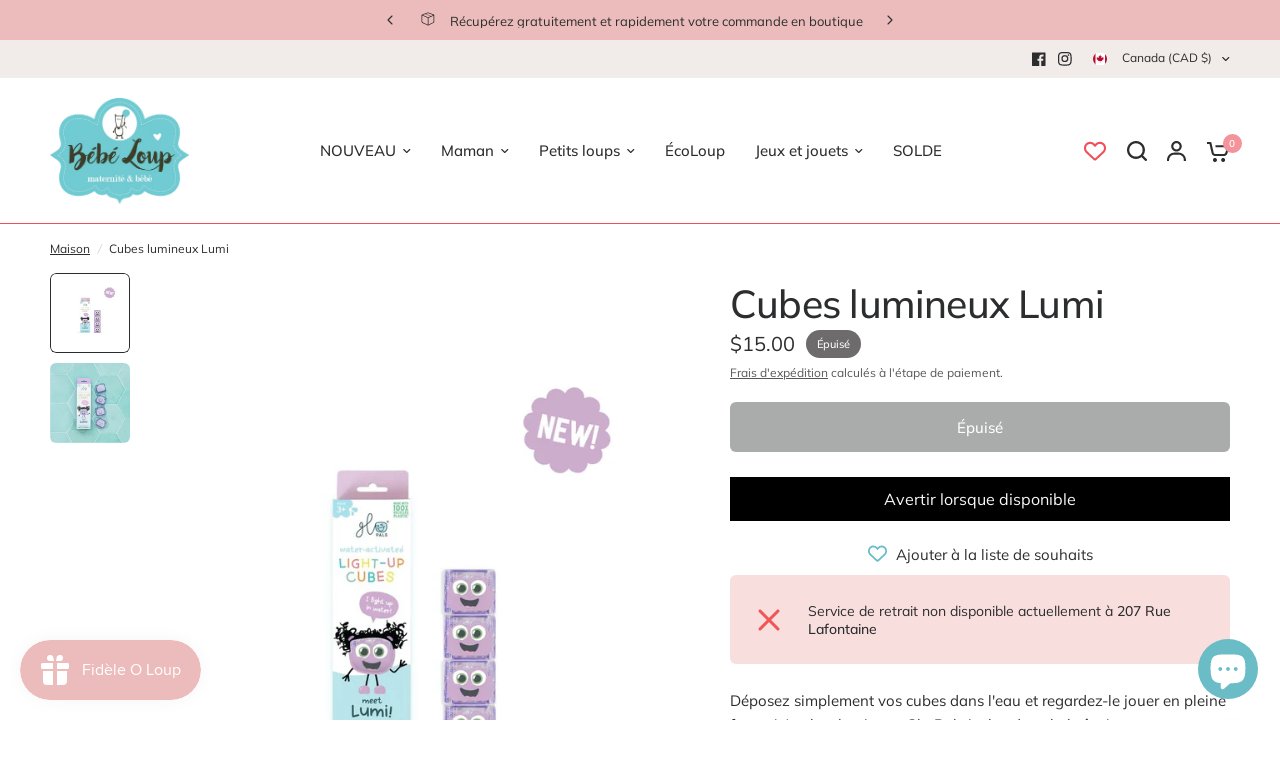

--- FILE ---
content_type: text/html; charset=utf-8
request_url: https://bebeloup.com/products/cubes-lumineux-lumi
body_size: 33495
content:
<!doctype html><html class="no-js" lang="fr" dir="ltr">
<head>
	<meta charset="utf-8">
	<meta http-equiv="X-UA-Compatible" content="IE=edge,chrome=1">
	<meta name="viewport" content="width=device-width, initial-scale=1, maximum-scale=5, viewport-fit=cover">
	<meta name="theme-color" content="#ffffff">
	<link rel="canonical" href="https://bebeloup.com/products/cubes-lumineux-lumi">
	<link rel="preconnect" href="https://cdn.shopify.com" crossorigin>
	<link rel="preload" as="style" href="//bebeloup.com/cdn/shop/t/3/assets/app.css?v=68613382627068510871685028075">
<link rel="preload" as="style" href="//bebeloup.com/cdn/shop/t/3/assets/product-grid.css?v=32088576655182590921685028082">
<link rel="preload" as="style" href="//bebeloup.com/cdn/shop/t/3/assets/product.css?v=134233863755488090941686417393">



<link rel="preload" as="script" href="//bebeloup.com/cdn/shop/t/3/assets/animations.min.js?v=85537150597007260831684715976">

<link rel="preload" as="script" href="//bebeloup.com/cdn/shop/t/3/assets/header.js?v=6094887744313169711685028078">
<link rel="preload" as="script" href="//bebeloup.com/cdn/shop/t/3/assets/vendor.min.js?v=117897659646656267941684715978">
<link rel="preload" as="script" href="//bebeloup.com/cdn/shop/t/3/assets/app.js?v=141101063329685572751685028076">

<script>
window.lazySizesConfig = window.lazySizesConfig || {};
window.lazySizesConfig.expand = 250;
window.lazySizesConfig.loadMode = 1;
window.lazySizesConfig.loadHidden = false;
</script>


	<link rel="icon" type="image/png" href="//bebeloup.com/cdn/shop/files/Loup_fond-blanc.png?crop=center&height=32&v=1684942220&width=32">

	<title>
	Cubes lumineux Lumi - Bébé Loup
	</title>

	
	<meta name="description" content="Buy Cubes lumineux Lumi for only CA$15.00 at Bébé Loup!">
	
<link rel="preconnect" href="https://fonts.shopifycdn.com" crossorigin>

<meta property="og:site_name" content="Bébé Loup">
<meta property="og:url" content="https://bebeloup.com/products/cubes-lumineux-lumi">
<meta property="og:title" content="Cubes lumineux Lumi - Bébé Loup">
<meta property="og:type" content="product">
<meta property="og:description" content="Buy Cubes lumineux Lumi for only CA$15.00 at Bébé Loup!"><meta property="og:image" content="http://bebeloup.com/cdn/shop/files/cubes-lumineux-lumiglo-palsbebe-loup-467458.jpg?v=1712784395">
  <meta property="og:image:secure_url" content="https://bebeloup.com/cdn/shop/files/cubes-lumineux-lumiglo-palsbebe-loup-467458.jpg?v=1712784395">
  <meta property="og:image:width" content="1206">
  <meta property="og:image:height" content="1206"><meta property="og:price:amount" content="15.00">
  <meta property="og:price:currency" content="CAD"><meta name="twitter:card" content="summary_large_image">
<meta name="twitter:title" content="Cubes lumineux Lumi - Bébé Loup">
<meta name="twitter:description" content="Buy Cubes lumineux Lumi for only CA$15.00 at Bébé Loup!">


	<link href="//bebeloup.com/cdn/shop/t/3/assets/app.css?v=68613382627068510871685028075" rel="stylesheet" type="text/css" media="all" />
	<link href="//bebeloup.com/cdn/shop/t/3/assets/product-grid.css?v=32088576655182590921685028082" rel="stylesheet" type="text/css" media="all" />

	<style data-shopify>
	@font-face {
  font-family: Muli;
  font-weight: 400;
  font-style: normal;
  font-display: swap;
  src: url("//bebeloup.com/cdn/fonts/muli/muli_n4.e949947cfff05efcc994b2e2db40359a04fa9a92.woff2") format("woff2"),
       url("//bebeloup.com/cdn/fonts/muli/muli_n4.35355e4a0c27c9bc94d9af3f9bcb586d8229277a.woff") format("woff");
}

@font-face {
  font-family: Muli;
  font-weight: 500;
  font-style: normal;
  font-display: swap;
  src: url("//bebeloup.com/cdn/fonts/muli/muli_n5.42406f20a7ccca1e01311dc690905ffca2c49e4b.woff2") format("woff2"),
       url("//bebeloup.com/cdn/fonts/muli/muli_n5.edc61b4ccf7201dbc1e6093959c796eeb8e38e67.woff") format("woff");
}

@font-face {
  font-family: Muli;
  font-weight: 600;
  font-style: normal;
  font-display: swap;
  src: url("//bebeloup.com/cdn/fonts/muli/muli_n6.cc1d2d4222c93c9ee9f6de4489226d2e1332d85b.woff2") format("woff2"),
       url("//bebeloup.com/cdn/fonts/muli/muli_n6.2bb79714f197c09d3f5905925734a3f1166d5d27.woff") format("woff");
}

@font-face {
  font-family: Muli;
  font-weight: 400;
  font-style: italic;
  font-display: swap;
  src: url("//bebeloup.com/cdn/fonts/muli/muli_i4.c0a1ea800bab5884ab82e4eb25a6bd25121bd08c.woff2") format("woff2"),
       url("//bebeloup.com/cdn/fonts/muli/muli_i4.a6c39b1b31d876de7f99b3646461aa87120de6ed.woff") format("woff");
}

@font-face {
  font-family: Muli;
  font-weight: 600;
  font-style: italic;
  font-display: swap;
  src: url("//bebeloup.com/cdn/fonts/muli/muli_i6.8f2d01d188d44c7a6149f7e8d2688f96baea5098.woff2") format("woff2"),
       url("//bebeloup.com/cdn/fonts/muli/muli_i6.be105ddc6534276d93778a9b02f60679ab15f9e1.woff") format("woff");
}


		@font-face {
  font-family: "Libre Baskerville";
  font-weight: 400;
  font-style: normal;
  font-display: swap;
  src: url("//bebeloup.com/cdn/fonts/libre_baskerville/librebaskerville_n4.2ec9ee517e3ce28d5f1e6c6e75efd8a97e59c189.woff2") format("woff2"),
       url("//bebeloup.com/cdn/fonts/libre_baskerville/librebaskerville_n4.323789551b85098885c8eccedfb1bd8f25f56007.woff") format("woff");
}

@font-face {
  font-family: "Libre Baskerville";
  font-weight: 400;
  font-style: normal;
  font-display: swap;
  src: url("//bebeloup.com/cdn/fonts/libre_baskerville/librebaskerville_n4.2ec9ee517e3ce28d5f1e6c6e75efd8a97e59c189.woff2") format("woff2"),
       url("//bebeloup.com/cdn/fonts/libre_baskerville/librebaskerville_n4.323789551b85098885c8eccedfb1bd8f25f56007.woff") format("woff");
}

h1,h2,h3,h4,h5,h6,
	.h1,.h2,.h3,.h4,.h5,.h6,
	.logolink.text-logo,
	.heading-font,
	.h1-xlarge,
	.h1-large,
	blockquote p,
	blockquote span,
	.customer-addresses .my-address .address-index {
		font-style: normal;
		font-weight: 400;
		font-family: "Libre Baskerville", serif;
	}
	body,
	.body-font,
	.thb-product-detail .product-title {
		font-style: normal;
		font-weight: 400;
		font-family: Muli, sans-serif;
	}
	:root {

		--font-body-scale: 1.0;
		--font-body-line-height-scale: 1.0;
		--font-body-letter-spacing: 0.0em;
		--font-announcement-scale: 1.0;
		--font-heading-scale: 1.15;
		--font-heading-line-height-scale: 1.0;
		--font-heading-letter-spacing: -0.02em;
		--font-navigation-scale: 1.0;
		--font-product-price-scale: 1.0;
		--font-product-title-scale: 1.0;
		--font-product-title-line-height-scale: 1.0;
		--button-letter-spacing: 0.0em;

		--block-border-radius: 6px;
		--button-border-radius: 6px;
		--input-border-radius: 6px;--bg-body: #ffffff;
			--bg-body-rgb: 255,255,255;
			--bg-body-darken: #f7f7f7;
			--payment-terms-background-color: #ffffff;--color-body: #2C2D2E;
		  --color-body-rgb: 44,45,46;--color-heading: #f05058;
		  --color-heading-rgb: 240,80,88;--color-accent: #f3939a;
			--color-accent-hover: #ef737c;
			--color-accent-rgb: 243,147,154;--color-border: #f05058;--color-form-border: #d6eff2;--color-overlay-rgb: 214,239,242;--color-drawer-bg: #ffffff;
			--color-drawer-bg-rgb: 255,255,255;--color-announcement-bar-text: #2C2D2E;--color-announcement-bar-bg: #d6eff2;--color-secondary-menu-text: #2C2D2E;--color-secondary-menu-bg: #f1ece9;--color-header-bg: #ffffff;
			--color-header-bg-rgb: 255,255,255;--color-header-text: #2C2D2E;
			--color-header-text-rgb: 44,45,46;--color-header-links: #2C2D2E;--color-header-links-hover: #f3939a;--color-header-icons: #2C2D2E;--color-header-border: #f3939a;--solid-button-background: #6abcc7;
			--solid-button-background-hover: #50b0bd;--solid-button-label: #ffffff;--white-button-label: #2C2D2E;--color-price: #2C2D2E;
			--color-price-rgb: 44,45,46;--color-price-discounted: #f05058;--color-star: #FFAA47;--color-inventory-instock: #279A4B;--color-inventory-lowstock: #e97f32;--block-shadows: 0px 4px 6px rgba(0, 0, 0, 0.08);--section-spacing-mobile: 50px;--section-spacing-desktop: 70px;--color-product-card-bg: #ffffff;--color-article-card-bg: #fcf9f6;--color-badge-text: #ffffff;--color-badge-sold-out: #6d6b6b;--color-badge-sale: #f3939a;--badge-corner-radius: 14px;--color-footer-heading: #6abcc7;
			--color-footer-heading-rgb: 106,188,199;--color-footer-text: #2C2D2E;
			--color-footer-text-rgb: 44,45,46;--color-footer-link: #2C2D2E;--color-footer-link-hover: #6abcc7;--color-footer-border: #ecbbbb;
			--color-footer-border-rgb: 236,187,187;--color-footer-bg: #f1ece9;}
</style>


	<script>
		window.theme = window.theme || {};
		theme = {
			settings: {
				money_with_currency_format:"${{amount}}",
				cart_drawer:true},
			routes: {
				root_url: '/',
				cart_url: '/cart',
				cart_add_url: '/cart/add',
				search_url: '/search',
				cart_change_url: '/cart/change',
				cart_update_url: '/cart/update',
				predictive_search_url: '/search/suggest',
			},
			variantStrings: {
        addToCart: `Ajouter au panier`,
        soldOut: `Épuisé`,
        unavailable: `Non disponible`,
      },
			strings: {
				requiresTerms: `You must agree with the terms and conditions of sales to check out`,
			}
		};
	</script><script>window.performance && window.performance.mark && window.performance.mark('shopify.content_for_header.start');</script><meta name="facebook-domain-verification" content="yqwtetiiawhha7p2up3f90xp4op1y1">
<meta id="shopify-digital-wallet" name="shopify-digital-wallet" content="/76222759195/digital_wallets/dialog">
<meta name="shopify-checkout-api-token" content="6d03011034cf135e6289ed31bd4edc70">
<link rel="alternate" type="application/json+oembed" href="https://bebeloup.com/products/cubes-lumineux-lumi.oembed">
<script async="async" src="/checkouts/internal/preloads.js?locale=fr-CA"></script>
<link rel="preconnect" href="https://shop.app" crossorigin="anonymous">
<script async="async" src="https://shop.app/checkouts/internal/preloads.js?locale=fr-CA&shop_id=76222759195" crossorigin="anonymous"></script>
<script id="apple-pay-shop-capabilities" type="application/json">{"shopId":76222759195,"countryCode":"CA","currencyCode":"CAD","merchantCapabilities":["supports3DS"],"merchantId":"gid:\/\/shopify\/Shop\/76222759195","merchantName":"Bébé Loup","requiredBillingContactFields":["postalAddress","email","phone"],"requiredShippingContactFields":["postalAddress","email","phone"],"shippingType":"shipping","supportedNetworks":["visa","masterCard","discover","interac"],"total":{"type":"pending","label":"Bébé Loup","amount":"1.00"},"shopifyPaymentsEnabled":true,"supportsSubscriptions":true}</script>
<script id="shopify-features" type="application/json">{"accessToken":"6d03011034cf135e6289ed31bd4edc70","betas":["rich-media-storefront-analytics"],"domain":"bebeloup.com","predictiveSearch":true,"shopId":76222759195,"locale":"fr"}</script>
<script>var Shopify = Shopify || {};
Shopify.shop = "fe2e9c.myshopify.com";
Shopify.locale = "fr";
Shopify.currency = {"active":"CAD","rate":"1.0"};
Shopify.country = "CA";
Shopify.theme = {"name":"Vision","id":149679210779,"schema_name":"Vision","schema_version":"1.1.0","theme_store_id":2053,"role":"main"};
Shopify.theme.handle = "null";
Shopify.theme.style = {"id":null,"handle":null};
Shopify.cdnHost = "bebeloup.com/cdn";
Shopify.routes = Shopify.routes || {};
Shopify.routes.root = "/";</script>
<script type="module">!function(o){(o.Shopify=o.Shopify||{}).modules=!0}(window);</script>
<script>!function(o){function n(){var o=[];function n(){o.push(Array.prototype.slice.apply(arguments))}return n.q=o,n}var t=o.Shopify=o.Shopify||{};t.loadFeatures=n(),t.autoloadFeatures=n()}(window);</script>
<script>
  window.ShopifyPay = window.ShopifyPay || {};
  window.ShopifyPay.apiHost = "shop.app\/pay";
  window.ShopifyPay.redirectState = null;
</script>
<script id="shop-js-analytics" type="application/json">{"pageType":"product"}</script>
<script defer="defer" async type="module" src="//bebeloup.com/cdn/shopifycloud/shop-js/modules/v2/client.init-shop-cart-sync_INwxTpsh.fr.esm.js"></script>
<script defer="defer" async type="module" src="//bebeloup.com/cdn/shopifycloud/shop-js/modules/v2/chunk.common_YNAa1F1g.esm.js"></script>
<script type="module">
  await import("//bebeloup.com/cdn/shopifycloud/shop-js/modules/v2/client.init-shop-cart-sync_INwxTpsh.fr.esm.js");
await import("//bebeloup.com/cdn/shopifycloud/shop-js/modules/v2/chunk.common_YNAa1F1g.esm.js");

  window.Shopify.SignInWithShop?.initShopCartSync?.({"fedCMEnabled":true,"windoidEnabled":true});

</script>
<script defer="defer" async type="module" src="//bebeloup.com/cdn/shopifycloud/shop-js/modules/v2/client.payment-terms_BUSo56Mg.fr.esm.js"></script>
<script defer="defer" async type="module" src="//bebeloup.com/cdn/shopifycloud/shop-js/modules/v2/chunk.common_YNAa1F1g.esm.js"></script>
<script defer="defer" async type="module" src="//bebeloup.com/cdn/shopifycloud/shop-js/modules/v2/chunk.modal_DXhkN-5p.esm.js"></script>
<script type="module">
  await import("//bebeloup.com/cdn/shopifycloud/shop-js/modules/v2/client.payment-terms_BUSo56Mg.fr.esm.js");
await import("//bebeloup.com/cdn/shopifycloud/shop-js/modules/v2/chunk.common_YNAa1F1g.esm.js");
await import("//bebeloup.com/cdn/shopifycloud/shop-js/modules/v2/chunk.modal_DXhkN-5p.esm.js");

  
</script>
<script>
  window.Shopify = window.Shopify || {};
  if (!window.Shopify.featureAssets) window.Shopify.featureAssets = {};
  window.Shopify.featureAssets['shop-js'] = {"shop-cart-sync":["modules/v2/client.shop-cart-sync_BVs4vSl-.fr.esm.js","modules/v2/chunk.common_YNAa1F1g.esm.js"],"init-fed-cm":["modules/v2/client.init-fed-cm_CEmYoMXU.fr.esm.js","modules/v2/chunk.common_YNAa1F1g.esm.js"],"shop-button":["modules/v2/client.shop-button_BhVpOdEY.fr.esm.js","modules/v2/chunk.common_YNAa1F1g.esm.js"],"init-windoid":["modules/v2/client.init-windoid_DVncJssP.fr.esm.js","modules/v2/chunk.common_YNAa1F1g.esm.js"],"shop-cash-offers":["modules/v2/client.shop-cash-offers_CD5ChB-w.fr.esm.js","modules/v2/chunk.common_YNAa1F1g.esm.js","modules/v2/chunk.modal_DXhkN-5p.esm.js"],"shop-toast-manager":["modules/v2/client.shop-toast-manager_CMZA41xP.fr.esm.js","modules/v2/chunk.common_YNAa1F1g.esm.js"],"init-shop-email-lookup-coordinator":["modules/v2/client.init-shop-email-lookup-coordinator_Dxg3Qq63.fr.esm.js","modules/v2/chunk.common_YNAa1F1g.esm.js"],"pay-button":["modules/v2/client.pay-button_CApwTr-J.fr.esm.js","modules/v2/chunk.common_YNAa1F1g.esm.js"],"avatar":["modules/v2/client.avatar_BTnouDA3.fr.esm.js"],"init-shop-cart-sync":["modules/v2/client.init-shop-cart-sync_INwxTpsh.fr.esm.js","modules/v2/chunk.common_YNAa1F1g.esm.js"],"shop-login-button":["modules/v2/client.shop-login-button_Ctct7BR2.fr.esm.js","modules/v2/chunk.common_YNAa1F1g.esm.js","modules/v2/chunk.modal_DXhkN-5p.esm.js"],"init-customer-accounts-sign-up":["modules/v2/client.init-customer-accounts-sign-up_DTysEz83.fr.esm.js","modules/v2/client.shop-login-button_Ctct7BR2.fr.esm.js","modules/v2/chunk.common_YNAa1F1g.esm.js","modules/v2/chunk.modal_DXhkN-5p.esm.js"],"init-shop-for-new-customer-accounts":["modules/v2/client.init-shop-for-new-customer-accounts_wbmNjFX3.fr.esm.js","modules/v2/client.shop-login-button_Ctct7BR2.fr.esm.js","modules/v2/chunk.common_YNAa1F1g.esm.js","modules/v2/chunk.modal_DXhkN-5p.esm.js"],"init-customer-accounts":["modules/v2/client.init-customer-accounts_DqpN27KS.fr.esm.js","modules/v2/client.shop-login-button_Ctct7BR2.fr.esm.js","modules/v2/chunk.common_YNAa1F1g.esm.js","modules/v2/chunk.modal_DXhkN-5p.esm.js"],"shop-follow-button":["modules/v2/client.shop-follow-button_CBz8VXaE.fr.esm.js","modules/v2/chunk.common_YNAa1F1g.esm.js","modules/v2/chunk.modal_DXhkN-5p.esm.js"],"lead-capture":["modules/v2/client.lead-capture_Bo6pQGej.fr.esm.js","modules/v2/chunk.common_YNAa1F1g.esm.js","modules/v2/chunk.modal_DXhkN-5p.esm.js"],"checkout-modal":["modules/v2/client.checkout-modal_B_8gz53b.fr.esm.js","modules/v2/chunk.common_YNAa1F1g.esm.js","modules/v2/chunk.modal_DXhkN-5p.esm.js"],"shop-login":["modules/v2/client.shop-login_CTIGRVE1.fr.esm.js","modules/v2/chunk.common_YNAa1F1g.esm.js","modules/v2/chunk.modal_DXhkN-5p.esm.js"],"payment-terms":["modules/v2/client.payment-terms_BUSo56Mg.fr.esm.js","modules/v2/chunk.common_YNAa1F1g.esm.js","modules/v2/chunk.modal_DXhkN-5p.esm.js"]};
</script>
<script>(function() {
  var isLoaded = false;
  function asyncLoad() {
    if (isLoaded) return;
    isLoaded = true;
    var urls = ["https:\/\/js.smile.io\/v1\/smile-shopify.js?shop=fe2e9c.myshopify.com"];
    for (var i = 0; i < urls.length; i++) {
      var s = document.createElement('script');
      s.type = 'text/javascript';
      s.async = true;
      s.src = urls[i];
      var x = document.getElementsByTagName('script')[0];
      x.parentNode.insertBefore(s, x);
    }
  };
  if(window.attachEvent) {
    window.attachEvent('onload', asyncLoad);
  } else {
    window.addEventListener('load', asyncLoad, false);
  }
})();</script>
<script id="__st">var __st={"a":76222759195,"offset":-18000,"reqid":"f1601ac0-4eae-475f-900a-83f7f75af0b5-1768965967","pageurl":"bebeloup.com\/products\/cubes-lumineux-lumi","u":"6298367fb132","p":"product","rtyp":"product","rid":9043314344219};</script>
<script>window.ShopifyPaypalV4VisibilityTracking = true;</script>
<script id="captcha-bootstrap">!function(){'use strict';const t='contact',e='account',n='new_comment',o=[[t,t],['blogs',n],['comments',n],[t,'customer']],c=[[e,'customer_login'],[e,'guest_login'],[e,'recover_customer_password'],[e,'create_customer']],r=t=>t.map((([t,e])=>`form[action*='/${t}']:not([data-nocaptcha='true']) input[name='form_type'][value='${e}']`)).join(','),a=t=>()=>t?[...document.querySelectorAll(t)].map((t=>t.form)):[];function s(){const t=[...o],e=r(t);return a(e)}const i='password',u='form_key',d=['recaptcha-v3-token','g-recaptcha-response','h-captcha-response',i],f=()=>{try{return window.sessionStorage}catch{return}},m='__shopify_v',_=t=>t.elements[u];function p(t,e,n=!1){try{const o=window.sessionStorage,c=JSON.parse(o.getItem(e)),{data:r}=function(t){const{data:e,action:n}=t;return t[m]||n?{data:e,action:n}:{data:t,action:n}}(c);for(const[e,n]of Object.entries(r))t.elements[e]&&(t.elements[e].value=n);n&&o.removeItem(e)}catch(o){console.error('form repopulation failed',{error:o})}}const l='form_type',E='cptcha';function T(t){t.dataset[E]=!0}const w=window,h=w.document,L='Shopify',v='ce_forms',y='captcha';let A=!1;((t,e)=>{const n=(g='f06e6c50-85a8-45c8-87d0-21a2b65856fe',I='https://cdn.shopify.com/shopifycloud/storefront-forms-hcaptcha/ce_storefront_forms_captcha_hcaptcha.v1.5.2.iife.js',D={infoText:'Protégé par hCaptcha',privacyText:'Confidentialité',termsText:'Conditions'},(t,e,n)=>{const o=w[L][v],c=o.bindForm;if(c)return c(t,g,e,D).then(n);var r;o.q.push([[t,g,e,D],n]),r=I,A||(h.body.append(Object.assign(h.createElement('script'),{id:'captcha-provider',async:!0,src:r})),A=!0)});var g,I,D;w[L]=w[L]||{},w[L][v]=w[L][v]||{},w[L][v].q=[],w[L][y]=w[L][y]||{},w[L][y].protect=function(t,e){n(t,void 0,e),T(t)},Object.freeze(w[L][y]),function(t,e,n,w,h,L){const[v,y,A,g]=function(t,e,n){const i=e?o:[],u=t?c:[],d=[...i,...u],f=r(d),m=r(i),_=r(d.filter((([t,e])=>n.includes(e))));return[a(f),a(m),a(_),s()]}(w,h,L),I=t=>{const e=t.target;return e instanceof HTMLFormElement?e:e&&e.form},D=t=>v().includes(t);t.addEventListener('submit',(t=>{const e=I(t);if(!e)return;const n=D(e)&&!e.dataset.hcaptchaBound&&!e.dataset.recaptchaBound,o=_(e),c=g().includes(e)&&(!o||!o.value);(n||c)&&t.preventDefault(),c&&!n&&(function(t){try{if(!f())return;!function(t){const e=f();if(!e)return;const n=_(t);if(!n)return;const o=n.value;o&&e.removeItem(o)}(t);const e=Array.from(Array(32),(()=>Math.random().toString(36)[2])).join('');!function(t,e){_(t)||t.append(Object.assign(document.createElement('input'),{type:'hidden',name:u})),t.elements[u].value=e}(t,e),function(t,e){const n=f();if(!n)return;const o=[...t.querySelectorAll(`input[type='${i}']`)].map((({name:t})=>t)),c=[...d,...o],r={};for(const[a,s]of new FormData(t).entries())c.includes(a)||(r[a]=s);n.setItem(e,JSON.stringify({[m]:1,action:t.action,data:r}))}(t,e)}catch(e){console.error('failed to persist form',e)}}(e),e.submit())}));const S=(t,e)=>{t&&!t.dataset[E]&&(n(t,e.some((e=>e===t))),T(t))};for(const o of['focusin','change'])t.addEventListener(o,(t=>{const e=I(t);D(e)&&S(e,y())}));const B=e.get('form_key'),M=e.get(l),P=B&&M;t.addEventListener('DOMContentLoaded',(()=>{const t=y();if(P)for(const e of t)e.elements[l].value===M&&p(e,B);[...new Set([...A(),...v().filter((t=>'true'===t.dataset.shopifyCaptcha))])].forEach((e=>S(e,t)))}))}(h,new URLSearchParams(w.location.search),n,t,e,['guest_login'])})(!0,!0)}();</script>
<script integrity="sha256-4kQ18oKyAcykRKYeNunJcIwy7WH5gtpwJnB7kiuLZ1E=" data-source-attribution="shopify.loadfeatures" defer="defer" src="//bebeloup.com/cdn/shopifycloud/storefront/assets/storefront/load_feature-a0a9edcb.js" crossorigin="anonymous"></script>
<script crossorigin="anonymous" defer="defer" src="//bebeloup.com/cdn/shopifycloud/storefront/assets/shopify_pay/storefront-65b4c6d7.js?v=20250812"></script>
<script data-source-attribution="shopify.dynamic_checkout.dynamic.init">var Shopify=Shopify||{};Shopify.PaymentButton=Shopify.PaymentButton||{isStorefrontPortableWallets:!0,init:function(){window.Shopify.PaymentButton.init=function(){};var t=document.createElement("script");t.src="https://bebeloup.com/cdn/shopifycloud/portable-wallets/latest/portable-wallets.fr.js",t.type="module",document.head.appendChild(t)}};
</script>
<script data-source-attribution="shopify.dynamic_checkout.buyer_consent">
  function portableWalletsHideBuyerConsent(e){var t=document.getElementById("shopify-buyer-consent"),n=document.getElementById("shopify-subscription-policy-button");t&&n&&(t.classList.add("hidden"),t.setAttribute("aria-hidden","true"),n.removeEventListener("click",e))}function portableWalletsShowBuyerConsent(e){var t=document.getElementById("shopify-buyer-consent"),n=document.getElementById("shopify-subscription-policy-button");t&&n&&(t.classList.remove("hidden"),t.removeAttribute("aria-hidden"),n.addEventListener("click",e))}window.Shopify?.PaymentButton&&(window.Shopify.PaymentButton.hideBuyerConsent=portableWalletsHideBuyerConsent,window.Shopify.PaymentButton.showBuyerConsent=portableWalletsShowBuyerConsent);
</script>
<script>
  function portableWalletsCleanup(e){e&&e.src&&console.error("Failed to load portable wallets script "+e.src);var t=document.querySelectorAll("shopify-accelerated-checkout .shopify-payment-button__skeleton, shopify-accelerated-checkout-cart .wallet-cart-button__skeleton"),e=document.getElementById("shopify-buyer-consent");for(let e=0;e<t.length;e++)t[e].remove();e&&e.remove()}function portableWalletsNotLoadedAsModule(e){e instanceof ErrorEvent&&"string"==typeof e.message&&e.message.includes("import.meta")&&"string"==typeof e.filename&&e.filename.includes("portable-wallets")&&(window.removeEventListener("error",portableWalletsNotLoadedAsModule),window.Shopify.PaymentButton.failedToLoad=e,"loading"===document.readyState?document.addEventListener("DOMContentLoaded",window.Shopify.PaymentButton.init):window.Shopify.PaymentButton.init())}window.addEventListener("error",portableWalletsNotLoadedAsModule);
</script>

<script type="module" src="https://bebeloup.com/cdn/shopifycloud/portable-wallets/latest/portable-wallets.fr.js" onError="portableWalletsCleanup(this)" crossorigin="anonymous"></script>
<script nomodule>
  document.addEventListener("DOMContentLoaded", portableWalletsCleanup);
</script>

<link id="shopify-accelerated-checkout-styles" rel="stylesheet" media="screen" href="https://bebeloup.com/cdn/shopifycloud/portable-wallets/latest/accelerated-checkout-backwards-compat.css" crossorigin="anonymous">
<style id="shopify-accelerated-checkout-cart">
        #shopify-buyer-consent {
  margin-top: 1em;
  display: inline-block;
  width: 100%;
}

#shopify-buyer-consent.hidden {
  display: none;
}

#shopify-subscription-policy-button {
  background: none;
  border: none;
  padding: 0;
  text-decoration: underline;
  font-size: inherit;
  cursor: pointer;
}

#shopify-subscription-policy-button::before {
  box-shadow: none;
}

      </style>

<script>window.performance && window.performance.mark && window.performance.mark('shopify.content_for_header.end');</script><!-- Header hook for plugins -->

	<script>document.documentElement.className = document.documentElement.className.replace('no-js', 'js');</script>
<!-- BEGIN app block: shopify://apps/consentmo-gdpr/blocks/gdpr_cookie_consent/4fbe573f-a377-4fea-9801-3ee0858cae41 -->


<!-- END app block --><!-- BEGIN app block: shopify://apps/vitals/blocks/app-embed/aeb48102-2a5a-4f39-bdbd-d8d49f4e20b8 --><link rel="preconnect" href="https://appsolve.io/" /><link rel="preconnect" href="https://cdn-sf.vitals.app/" /><script data-ver="58" id="vtlsAebData" class="notranslate">window.vtlsLiquidData = window.vtlsLiquidData || {};window.vtlsLiquidData.buildId = 56197;

window.vtlsLiquidData.apiHosts = {
	...window.vtlsLiquidData.apiHosts,
	"1": "https://appsolve.io"
};
	window.vtlsLiquidData.moduleSettings = {"7":[],"9":[],"16":{"232":true,"245":"bottom","246":"bottom","247":"Add to Cart","411":true,"417":false,"418":false,"477":"automatic","478":"000000","479":"ffffff","489":true,"843":"ffffff","844":"2C2D2E","921":false,"922":true,"923":true,"924":"1","925":"1","952":"{\"cssVariables\":{\"traits\":{\"borderColor\":{\"default\":\"#EDEAE6\"}}}}","1021":true,"1110":false,"1154":0,"1155":true,"1156":true,"1157":false,"1158":0,"1159":false,"1160":false,"1161":false,"1162":false,"1163":false,"1182":false,"1183":true,"1184":"","1185":false},"34":{"184":true,"192":true,"233":"Produits récemment consultés","237":"left","254":"f31212","324":"Ajouter au panier","343":false,"405":false,"439":"De","444":"En rupture de stock","853":"ffffff","854":"ffffff","855":"2C2D2E","957":"{\"productTitle\":{\"traits\":{\"fontWeight\":{\"default\":\"600\"}}}}","1016":1,"1018":1,"1020":false,"1027":true},"48":{"469":true,"491":true,"588":true,"595":false,"603":"","605":"","606":"","781":true,"783":1,"876":0,"1076":true,"1105":0,"1198":false},"51":{"599":true,"604":true,"873":""},"53":{"636":"4b8e15","637":"ffffff","638":0,"639":5,"640":"Vous économisez :","642":"En rupture de stock","643":"Cet article :","644":"Prix total :","645":true,"646":"Ajouter au panier","647":"pour","648":"avec","649":"sur","650":"chaque","651":"Acheter","652":"Sous-total","653":"Réduction","654":"Ancien prix","655":16,"656":8,"657":16,"658":8,"659":"ffffff","660":14,"661":"center","671":"000000","702":"Quantité","731":"et","733":0,"734":"362e94","735":"8e86ed","736":true,"737":true,"738":true,"739":"right","740":60,"741":"Gratuit","742":"Gratuit","743":"Réclamer le cadeau","744":"1,2,4,5","750":"Cadeau","762":"Réduction","763":false,"773":"Votre produit a été ajouté au panier.","786":"économiser","848":"ffffff","849":"f6f6f6","850":"4f4f4f","851":"Par objet:","895":"eceeef","1007":"Choisis autre","1010":"{}","1012":false,"1028":"D'autres clients ont adoré cette offre","1029":"Ajouter à la commande","1030":"Ajouté à la commande","1031":"Procéder au paiement","1032":1,"1033":"{\"container\":{\"traits\":{\"borderColor\":{\"default\":\"#F3939A\"}}}}","1035":"Voir plus","1036":"Voir moins","1037":"{\"productCard\":{\"traits\":{\"borderColor\":{\"default\":\"#EDEAE6\"}}}}","1077":"%","1083":"Procéder au paiement","1085":100,"1086":"cd1900","1091":10,"1092":1,"1093":"{\"table\":{\"traits\":{\"borderRadius\":{\"default\":2}}},\"title\":{\"traits\":{\"color\":{\"default\":\"#F3939A\"},\"backgroundColor\":{\"default\":\"#ffffff\"}}}}","1164":"Livraison gratuite","1188":"light","1190":"center","1191":"light","1192":"square"},"57":{"710":"Liste de souhaits","711":"Enregistrez vos produits préférés pour plus tard","712":"Ajouter à la liste de souhaits","713":"Ajouté à la liste de souhaits","714":true,"716":true,"717":"f31212","718":"De","719":"Ajouter au panier","720":true,"721":"En rupture de stock","722":15,"766":"Partager","767":"Partager la liste d'envies","768":"Copier le lien","769":"Lien copié","770":"Votre liste est vide.","771":true,"772":"Ma liste d'envies","778":"6ABCC7","779":"ffffff","780":"2C2D2E","791":"","792":"","801":true,"804":"F3939A","805":"FFFFFF","874":"header","889":"Ajouté au panier","896":"regular","897":"F05058","898":22,"899":"FFFFFF","900":"2C2D2E","901":14,"990":0,"992":"{\"goToWishlistButton\": {\"traits\": {\"outlineColor\": {\"default\": \"#ffffff\"}, \"outlineBorderColor\": {\"default\": \"#ffffff\"}}}, \"addToWishlistButton\": {\"traits\": {\"filledColor\": {\"default\": \"#2C2D2E\"}, \"filledBackgroundColor\": {\"default\": \"#ffffff\"}}}}","1189":false,"1195":"\/a\/page","1196":"\/a\/page","1206":false},"59":{"929":"Avertir lorsque disponible","930":"Prévenez-moi dès le retour en stock","931":"Saisissez vos coordonnées ci-dessous pour recevoir une notification par e-mail dès que le produit souhaité sera à nouveau en stock.","932":"","933":"Prévenez-moi lorsque disponible","934":"stop_selling","947":"{}","981":false,"983":"E-mail","984":"Adresse e-mail non valide","985":"Merci de vous être abonné !","986":"Vous êtes prêt à recevoir une notification dès que le produit sera de nouveau disponible.","987":"SMS","988":"Quelque chose s'est mal passé","989":"Veuillez essayer de vous abonner à nouveau.","991":"Numéro de téléphone invalide","993":"Numéro de téléphone","1006":"Le numéro de téléphone ne doit contenir que des chiffres","1106":false},"60":{"1095":"{}","1096":false}};

window.vtlsLiquidData.shopThemeName = "Vision";window.vtlsLiquidData.settingTranslation = {"34":{"233":{"fr":"Produits récemment consultés"},"324":{"fr":"Ajouter au panier"},"439":{"fr":"De"},"444":{"fr":"En rupture de stock"}},"53":{"640":{"fr":"Vous économisez :"},"642":{"fr":"En rupture de stock"},"643":{"fr":"Cet article :"},"644":{"fr":"Prix total :"},"646":{"fr":"Ajouter au panier"},"647":{"fr":"pour"},"648":{"fr":"avec"},"649":{"fr":"sur"},"650":{"fr":"chaque"},"651":{"fr":"Acheter"},"652":{"fr":"Sous-total"},"653":{"fr":"Réduction"},"654":{"fr":"Ancien prix"},"702":{"fr":"Quantité"},"731":{"fr":"et"},"741":{"fr":"Gratuit"},"742":{"fr":"Gratuit"},"743":{"fr":"Réclamer le cadeau"},"750":{"fr":"Cadeau"},"762":{"fr":"Réduction"},"773":{"fr":"Votre produit a été ajouté au panier."},"786":{"fr":"économiser"},"851":{"fr":"Par objet:"},"1007":{"fr":"Choisis autre"},"1028":{"fr":"D'autres clients ont adoré cette offre"},"1029":{"fr":"Ajouter à la commande"},"1030":{"fr":"Ajouté à la commande"},"1031":{"fr":"Procéder au paiement"},"1035":{"fr":"Voir plus"},"1036":{"fr":"Voir moins"},"1083":{"fr":"Procéder au paiement"},"1167":{"fr":"Indisponible"},"1164":{"fr":"Livraison gratuite"}},"57":{"710":{"fr":"Liste de souhaits"},"711":{"fr":"Enregistrez vos produits préférés pour plus tard"},"712":{"fr":"Ajouter à la liste de souhaits"},"713":{"fr":"Ajouté à la liste de souhaits"},"718":{"fr":"De"},"719":{"fr":"Ajouter au panier"},"721":{"fr":"En rupture de stock"},"766":{"fr":"Partager"},"767":{"fr":"Partager la liste d'envies"},"768":{"fr":"Copier le lien"},"769":{"fr":"Lien copié"},"770":{"fr":"Votre liste est vide."},"772":{"fr":"Ma liste d'envies"},"889":{"fr":"Ajouté au panier"}},"59":{"929":{"fr":"Avertir lorsque disponible"},"930":{"fr":"Prévenez-moi dès le retour en stock"},"931":{"fr":"Saisissez vos coordonnées ci-dessous pour recevoir une notification par e-mail dès que le produit souhaité sera à nouveau en stock."},"932":{"fr":""},"933":{"fr":"Prévenez-moi lorsque disponible"},"985":{"fr":"Merci de vous être abonné !"},"986":{"fr":"Vous êtes prêt à recevoir une notification dès que le produit sera de nouveau disponible."},"987":{"fr":"SMS"},"988":{"fr":"Quelque chose s'est mal passé"},"989":{"fr":"Veuillez essayer de vous abonner à nouveau."},"983":{"fr":"E-mail"},"984":{"fr":"Adresse e-mail non valide"},"991":{"fr":"Numéro de téléphone invalide"},"993":{"fr":"Numéro de téléphone"},"1006":{"fr":"Le numéro de téléphone ne doit contenir que des chiffres"}},"16":{"1184":{"fr":""}}};window.vtlsLiquidData.ubOfferTypes={"1":[1,2,6],"2":[1,6],"6":true};window.vtlsLiquidData.productLabels=[{"i":5145,"l":"Coup de 🤍 ","lt":1,"t":["p"],"trs":"{\"container\":{\"traits\":{\"backgroundColor\":{\"default\":\"#ECBBBB\"},\"opacity\":{\"default\":\"70%\"},\"circleSize\":{\"default\":\"66px\"},\"top\":{\"default\":\"61%\"}}},\"text\":{\"traits\":{\"productFontSize\":{\"default\":\"16px\"}}}}","p":["revitalisant-sans-rincage-pois-de-senteur","revitalisant-en-profondeur-pois-de-senteur-250-ml","bain-moussant-kiwi-melon-500ml","baume-reparateur","chandelle-sapin-meche-de-coton"],"pi":["8294610010395","8294614860059","8294857048347","8295228408091","10000265249051"]}];window.vtlsLiquidData.usesFunctions=true;window.vtlsLiquidData.shopSettings={};window.vtlsLiquidData.shopSettings.cartType="";window.vtlsLiquidData.spat="93192232e7a3abd6d4452e562fc01c86";window.vtlsLiquidData.shopInfo={id:76222759195,domain:"bebeloup.com",shopifyDomain:"fe2e9c.myshopify.com",primaryLocaleIsoCode: "fr",defaultCurrency:"CAD",enabledCurrencies:["CAD"],moneyFormat:"${{amount}}",moneyWithCurrencyFormat:"${{amount}} CAD",appId:"1",appName:"Vitals",};window.vtlsLiquidData.acceptedScopes = {"1":[26,25,27,28,29,30,31,32,33,34,35,36,37,38,22,2,8,14,20,24,16,18,10,13,21,4,11,1,7,3,19,23,15,17,9,12,49,51,46,47,50,52,48,53]};window.vtlsLiquidData.product = {"id": 9043314344219,"available": false,"title": "Cubes lumineux Lumi","handle": "cubes-lumineux-lumi","vendor": "Glo pals","type": "","tags": [],"description": "1","featured_image":{"src": "//bebeloup.com/cdn/shop/files/cubes-lumineux-lumiglo-palsbebe-loup-467458.jpg?v=1712784395","aspect_ratio": "1.0"},"collectionIds": [447575097627,448058261787],"variants": [{"id": 48309544157467,"title": "Default Title","option1": "Default Title","option2": null,"option3": null,"price": 1500,"compare_at_price": null,"available": false,"image":null,"featured_media_id":null,"is_preorderable":0,"is_inventory_tracked":true,"has_inventory":false}],"options": [{"name": "Title"}],"metafields": {"reviews": {}}};window.vtlsLiquidData.cacheKeys = [1723335046,1767375973,0,1768411843,1723335046,0,0,1723335046 ];</script><script id="vtlsAebDynamicFunctions" class="notranslate">window.vtlsLiquidData = window.vtlsLiquidData || {};window.vtlsLiquidData.dynamicFunctions = ({$,vitalsGet,vitalsSet,VITALS_GET_$_DESCRIPTION,VITALS_GET_$_END_SECTION,VITALS_GET_$_ATC_FORM,VITALS_GET_$_ATC_BUTTON,submit_button,form_add_to_cart,cartItemVariantId,VITALS_EVENT_CART_UPDATED,VITALS_EVENT_DISCOUNTS_LOADED,VITALS_EVENT_RENDER_CAROUSEL_STARS,VITALS_EVENT_RENDER_COLLECTION_STARS,VITALS_EVENT_SMART_BAR_RENDERED,VITALS_EVENT_SMART_BAR_CLOSED,VITALS_EVENT_TABS_RENDERED,VITALS_EVENT_VARIANT_CHANGED,VITALS_EVENT_ATC_BUTTON_FOUND,VITALS_IS_MOBILE,VITALS_PAGE_TYPE,VITALS_APPEND_CSS,VITALS_HOOK__CAN_EXECUTE_CHECKOUT,VITALS_HOOK__GET_CUSTOM_CHECKOUT_URL_PARAMETERS,VITALS_HOOK__GET_CUSTOM_VARIANT_SELECTOR,VITALS_HOOK__GET_IMAGES_DEFAULT_SIZE,VITALS_HOOK__ON_CLICK_CHECKOUT_BUTTON,VITALS_HOOK__DONT_ACCELERATE_CHECKOUT,VITALS_HOOK__ON_ATC_STAY_ON_THE_SAME_PAGE,VITALS_HOOK__CAN_EXECUTE_ATC,VITALS_FLAG__IGNORE_VARIANT_ID_FROM_URL,VITALS_FLAG__UPDATE_ATC_BUTTON_REFERENCE,VITALS_FLAG__UPDATE_CART_ON_CHECKOUT,VITALS_FLAG__USE_CAPTURE_FOR_ATC_BUTTON,VITALS_FLAG__USE_FIRST_ATC_SPAN_FOR_PRE_ORDER,VITALS_FLAG__USE_HTML_FOR_STICKY_ATC_BUTTON,VITALS_FLAG__STOP_EXECUTION,VITALS_FLAG__USE_CUSTOM_COLLECTION_FILTER_DROPDOWN,VITALS_FLAG__PRE_ORDER_START_WITH_OBSERVER,VITALS_FLAG__PRE_ORDER_OBSERVER_DELAY,VITALS_FLAG__ON_CHECKOUT_CLICK_USE_CAPTURE_EVENT,handle,}) => {return {"147": {"location":"form","locator":"after"},};};</script><script id="vtlsAebDocumentInjectors" class="notranslate">window.vtlsLiquidData = window.vtlsLiquidData || {};window.vtlsLiquidData.documentInjectors = ({$,vitalsGet,vitalsSet,VITALS_IS_MOBILE,VITALS_APPEND_CSS}) => {const documentInjectors = {};documentInjectors["1"]={};documentInjectors["1"]["d"]=[];documentInjectors["1"]["d"]["0"]={};documentInjectors["1"]["d"]["0"]["a"]=[];documentInjectors["1"]["d"]["0"]["s"]=".product-short-description.rte";documentInjectors["2"]={};documentInjectors["2"]["d"]=[];documentInjectors["2"]["d"]["0"]={};documentInjectors["2"]["d"]["0"]["a"]={"l":"before"};documentInjectors["2"]["d"]["0"]["s"]=".shopify-section-group-footer-group";documentInjectors["10"]={};documentInjectors["10"]["d"]=[];documentInjectors["10"]["d"]["0"]={};documentInjectors["10"]["d"]["0"]["a"]=[];documentInjectors["10"]["d"]["0"]["s"]="quantity-selector.quantity";documentInjectors["3"]={};documentInjectors["3"]["d"]=[];documentInjectors["3"]["d"]["0"]={};documentInjectors["3"]["d"]["0"]["a"]={"last":true};documentInjectors["3"]["d"]["0"]["s"]=".cart-total";documentInjectors["3"]["d"]["0"]["js"]=function(left_subtotal, right_subtotal, cart_html) { var vitalsDiscountsDiv = ".vitals-discounts";
if ($(vitalsDiscountsDiv).length === 0) {
$('.cart-total').last().html(cart_html);
}

};documentInjectors["5"]={};documentInjectors["5"]["d"]=[];documentInjectors["5"]["d"]["0"]={};documentInjectors["5"]["d"]["0"]["a"]={"l":"prepend"};documentInjectors["5"]["d"]["0"]["s"]=".thb-secondary-area.thb-header-right";documentInjectors["5"]["m"]=[];documentInjectors["5"]["m"]["0"]={};documentInjectors["5"]["m"]["0"]["a"]={"l":"prepend"};documentInjectors["5"]["m"]["0"]["s"]=".thb-secondary-area.thb-header-right";documentInjectors["12"]={};documentInjectors["12"]["d"]=[];documentInjectors["12"]["d"]["0"]={};documentInjectors["12"]["d"]["0"]["a"]=[];documentInjectors["12"]["d"]["0"]["s"]="form[action*=\"\/cart\/add\"]:visible:not([id*=\"product-form-installment\"]):not([id*=\"product-installment-form\"]):not(.vtls-exclude-atc-injector *)";documentInjectors["11"]={};documentInjectors["11"]["d"]=[];documentInjectors["11"]["d"]["0"]={};documentInjectors["11"]["d"]["0"]["a"]={"ctx":"inside","last":false};documentInjectors["11"]["d"]["0"]["s"]="[type=\"submit\"]:not(.swym-button)";documentInjectors["11"]["d"]["1"]={};documentInjectors["11"]["d"]["1"]["a"]={"ctx":"inside","last":false};documentInjectors["11"]["d"]["1"]["s"]="[name=\"add\"]:not(.swym-button)";documentInjectors["6"]={};documentInjectors["6"]["d"]=[];documentInjectors["6"]["d"]["0"]={};documentInjectors["6"]["d"]["0"]["a"]=null;documentInjectors["6"]["d"]["0"]["s"]="#ProductGridContainer";documentInjectors["6"]["d"]["1"]={};documentInjectors["6"]["d"]["1"]["a"]=[];documentInjectors["6"]["d"]["1"]["s"]=".collection-grid";documentInjectors["17"]={};documentInjectors["17"]["d"]=[];documentInjectors["17"]["d"]["0"]={};documentInjectors["17"]["d"]["0"]["a"]={"jqMethods":[{"name":"parent"}]};documentInjectors["17"]["d"]["0"]["s"]="a[href$=\"\/products\/{{handle}}\"].product-featured-image-link";documentInjectors["15"]={};documentInjectors["15"]["d"]=[];documentInjectors["15"]["d"]["0"]={};documentInjectors["15"]["d"]["0"]["a"]=[];documentInjectors["15"]["d"]["0"]["s"]="#Cart-Drawer .side-panel-content .product-cart-item .product-cart-item-info a[href*=\"\/products\"][href*=\"?variant={{variant_id}}\"]:not([href*=\"cart-suggestions=false\"])";return documentInjectors;};</script><script id="vtlsAebBundle" src="https://cdn-sf.vitals.app/assets/js/bundle-2b4fcbc5cbdf4e65b6c14b7c13a0232b.js" async></script>

<!-- END app block --><script src="https://cdn.shopify.com/extensions/019bdc8a-76ef-7579-bc36-78c61aebc1a9/consentmo-gdpr-579/assets/consentmo_cookie_consent.js" type="text/javascript" defer="defer"></script>
<script src="https://cdn.shopify.com/extensions/e8878072-2f6b-4e89-8082-94b04320908d/inbox-1254/assets/inbox-chat-loader.js" type="text/javascript" defer="defer"></script>
<link href="https://monorail-edge.shopifysvc.com" rel="dns-prefetch">
<script>(function(){if ("sendBeacon" in navigator && "performance" in window) {try {var session_token_from_headers = performance.getEntriesByType('navigation')[0].serverTiming.find(x => x.name == '_s').description;} catch {var session_token_from_headers = undefined;}var session_cookie_matches = document.cookie.match(/_shopify_s=([^;]*)/);var session_token_from_cookie = session_cookie_matches && session_cookie_matches.length === 2 ? session_cookie_matches[1] : "";var session_token = session_token_from_headers || session_token_from_cookie || "";function handle_abandonment_event(e) {var entries = performance.getEntries().filter(function(entry) {return /monorail-edge.shopifysvc.com/.test(entry.name);});if (!window.abandonment_tracked && entries.length === 0) {window.abandonment_tracked = true;var currentMs = Date.now();var navigation_start = performance.timing.navigationStart;var payload = {shop_id: 76222759195,url: window.location.href,navigation_start,duration: currentMs - navigation_start,session_token,page_type: "product"};window.navigator.sendBeacon("https://monorail-edge.shopifysvc.com/v1/produce", JSON.stringify({schema_id: "online_store_buyer_site_abandonment/1.1",payload: payload,metadata: {event_created_at_ms: currentMs,event_sent_at_ms: currentMs}}));}}window.addEventListener('pagehide', handle_abandonment_event);}}());</script>
<script id="web-pixels-manager-setup">(function e(e,d,r,n,o){if(void 0===o&&(o={}),!Boolean(null===(a=null===(i=window.Shopify)||void 0===i?void 0:i.analytics)||void 0===a?void 0:a.replayQueue)){var i,a;window.Shopify=window.Shopify||{};var t=window.Shopify;t.analytics=t.analytics||{};var s=t.analytics;s.replayQueue=[],s.publish=function(e,d,r){return s.replayQueue.push([e,d,r]),!0};try{self.performance.mark("wpm:start")}catch(e){}var l=function(){var e={modern:/Edge?\/(1{2}[4-9]|1[2-9]\d|[2-9]\d{2}|\d{4,})\.\d+(\.\d+|)|Firefox\/(1{2}[4-9]|1[2-9]\d|[2-9]\d{2}|\d{4,})\.\d+(\.\d+|)|Chrom(ium|e)\/(9{2}|\d{3,})\.\d+(\.\d+|)|(Maci|X1{2}).+ Version\/(15\.\d+|(1[6-9]|[2-9]\d|\d{3,})\.\d+)([,.]\d+|)( \(\w+\)|)( Mobile\/\w+|) Safari\/|Chrome.+OPR\/(9{2}|\d{3,})\.\d+\.\d+|(CPU[ +]OS|iPhone[ +]OS|CPU[ +]iPhone|CPU IPhone OS|CPU iPad OS)[ +]+(15[._]\d+|(1[6-9]|[2-9]\d|\d{3,})[._]\d+)([._]\d+|)|Android:?[ /-](13[3-9]|1[4-9]\d|[2-9]\d{2}|\d{4,})(\.\d+|)(\.\d+|)|Android.+Firefox\/(13[5-9]|1[4-9]\d|[2-9]\d{2}|\d{4,})\.\d+(\.\d+|)|Android.+Chrom(ium|e)\/(13[3-9]|1[4-9]\d|[2-9]\d{2}|\d{4,})\.\d+(\.\d+|)|SamsungBrowser\/([2-9]\d|\d{3,})\.\d+/,legacy:/Edge?\/(1[6-9]|[2-9]\d|\d{3,})\.\d+(\.\d+|)|Firefox\/(5[4-9]|[6-9]\d|\d{3,})\.\d+(\.\d+|)|Chrom(ium|e)\/(5[1-9]|[6-9]\d|\d{3,})\.\d+(\.\d+|)([\d.]+$|.*Safari\/(?![\d.]+ Edge\/[\d.]+$))|(Maci|X1{2}).+ Version\/(10\.\d+|(1[1-9]|[2-9]\d|\d{3,})\.\d+)([,.]\d+|)( \(\w+\)|)( Mobile\/\w+|) Safari\/|Chrome.+OPR\/(3[89]|[4-9]\d|\d{3,})\.\d+\.\d+|(CPU[ +]OS|iPhone[ +]OS|CPU[ +]iPhone|CPU IPhone OS|CPU iPad OS)[ +]+(10[._]\d+|(1[1-9]|[2-9]\d|\d{3,})[._]\d+)([._]\d+|)|Android:?[ /-](13[3-9]|1[4-9]\d|[2-9]\d{2}|\d{4,})(\.\d+|)(\.\d+|)|Mobile Safari.+OPR\/([89]\d|\d{3,})\.\d+\.\d+|Android.+Firefox\/(13[5-9]|1[4-9]\d|[2-9]\d{2}|\d{4,})\.\d+(\.\d+|)|Android.+Chrom(ium|e)\/(13[3-9]|1[4-9]\d|[2-9]\d{2}|\d{4,})\.\d+(\.\d+|)|Android.+(UC? ?Browser|UCWEB|U3)[ /]?(15\.([5-9]|\d{2,})|(1[6-9]|[2-9]\d|\d{3,})\.\d+)\.\d+|SamsungBrowser\/(5\.\d+|([6-9]|\d{2,})\.\d+)|Android.+MQ{2}Browser\/(14(\.(9|\d{2,})|)|(1[5-9]|[2-9]\d|\d{3,})(\.\d+|))(\.\d+|)|K[Aa][Ii]OS\/(3\.\d+|([4-9]|\d{2,})\.\d+)(\.\d+|)/},d=e.modern,r=e.legacy,n=navigator.userAgent;return n.match(d)?"modern":n.match(r)?"legacy":"unknown"}(),u="modern"===l?"modern":"legacy",c=(null!=n?n:{modern:"",legacy:""})[u],f=function(e){return[e.baseUrl,"/wpm","/b",e.hashVersion,"modern"===e.buildTarget?"m":"l",".js"].join("")}({baseUrl:d,hashVersion:r,buildTarget:u}),m=function(e){var d=e.version,r=e.bundleTarget,n=e.surface,o=e.pageUrl,i=e.monorailEndpoint;return{emit:function(e){var a=e.status,t=e.errorMsg,s=(new Date).getTime(),l=JSON.stringify({metadata:{event_sent_at_ms:s},events:[{schema_id:"web_pixels_manager_load/3.1",payload:{version:d,bundle_target:r,page_url:o,status:a,surface:n,error_msg:t},metadata:{event_created_at_ms:s}}]});if(!i)return console&&console.warn&&console.warn("[Web Pixels Manager] No Monorail endpoint provided, skipping logging."),!1;try{return self.navigator.sendBeacon.bind(self.navigator)(i,l)}catch(e){}var u=new XMLHttpRequest;try{return u.open("POST",i,!0),u.setRequestHeader("Content-Type","text/plain"),u.send(l),!0}catch(e){return console&&console.warn&&console.warn("[Web Pixels Manager] Got an unhandled error while logging to Monorail."),!1}}}}({version:r,bundleTarget:l,surface:e.surface,pageUrl:self.location.href,monorailEndpoint:e.monorailEndpoint});try{o.browserTarget=l,function(e){var d=e.src,r=e.async,n=void 0===r||r,o=e.onload,i=e.onerror,a=e.sri,t=e.scriptDataAttributes,s=void 0===t?{}:t,l=document.createElement("script"),u=document.querySelector("head"),c=document.querySelector("body");if(l.async=n,l.src=d,a&&(l.integrity=a,l.crossOrigin="anonymous"),s)for(var f in s)if(Object.prototype.hasOwnProperty.call(s,f))try{l.dataset[f]=s[f]}catch(e){}if(o&&l.addEventListener("load",o),i&&l.addEventListener("error",i),u)u.appendChild(l);else{if(!c)throw new Error("Did not find a head or body element to append the script");c.appendChild(l)}}({src:f,async:!0,onload:function(){if(!function(){var e,d;return Boolean(null===(d=null===(e=window.Shopify)||void 0===e?void 0:e.analytics)||void 0===d?void 0:d.initialized)}()){var d=window.webPixelsManager.init(e)||void 0;if(d){var r=window.Shopify.analytics;r.replayQueue.forEach((function(e){var r=e[0],n=e[1],o=e[2];d.publishCustomEvent(r,n,o)})),r.replayQueue=[],r.publish=d.publishCustomEvent,r.visitor=d.visitor,r.initialized=!0}}},onerror:function(){return m.emit({status:"failed",errorMsg:"".concat(f," has failed to load")})},sri:function(e){var d=/^sha384-[A-Za-z0-9+/=]+$/;return"string"==typeof e&&d.test(e)}(c)?c:"",scriptDataAttributes:o}),m.emit({status:"loading"})}catch(e){m.emit({status:"failed",errorMsg:(null==e?void 0:e.message)||"Unknown error"})}}})({shopId: 76222759195,storefrontBaseUrl: "https://bebeloup.com",extensionsBaseUrl: "https://extensions.shopifycdn.com/cdn/shopifycloud/web-pixels-manager",monorailEndpoint: "https://monorail-edge.shopifysvc.com/unstable/produce_batch",surface: "storefront-renderer",enabledBetaFlags: ["2dca8a86"],webPixelsConfigList: [{"id":"233341211","configuration":"{\"pixel_id\":\"6269528663131500\",\"pixel_type\":\"facebook_pixel\",\"metaapp_system_user_token\":\"-\"}","eventPayloadVersion":"v1","runtimeContext":"OPEN","scriptVersion":"ca16bc87fe92b6042fbaa3acc2fbdaa6","type":"APP","apiClientId":2329312,"privacyPurposes":["ANALYTICS","MARKETING","SALE_OF_DATA"],"dataSharingAdjustments":{"protectedCustomerApprovalScopes":["read_customer_address","read_customer_email","read_customer_name","read_customer_personal_data","read_customer_phone"]}},{"id":"shopify-app-pixel","configuration":"{}","eventPayloadVersion":"v1","runtimeContext":"STRICT","scriptVersion":"0450","apiClientId":"shopify-pixel","type":"APP","privacyPurposes":["ANALYTICS","MARKETING"]},{"id":"shopify-custom-pixel","eventPayloadVersion":"v1","runtimeContext":"LAX","scriptVersion":"0450","apiClientId":"shopify-pixel","type":"CUSTOM","privacyPurposes":["ANALYTICS","MARKETING"]}],isMerchantRequest: false,initData: {"shop":{"name":"Bébé Loup","paymentSettings":{"currencyCode":"CAD"},"myshopifyDomain":"fe2e9c.myshopify.com","countryCode":"CA","storefrontUrl":"https:\/\/bebeloup.com"},"customer":null,"cart":null,"checkout":null,"productVariants":[{"price":{"amount":15.0,"currencyCode":"CAD"},"product":{"title":"Cubes lumineux Lumi","vendor":"Glo pals","id":"9043314344219","untranslatedTitle":"Cubes lumineux Lumi","url":"\/products\/cubes-lumineux-lumi","type":""},"id":"48309544157467","image":{"src":"\/\/bebeloup.com\/cdn\/shop\/files\/cubes-lumineux-lumiglo-palsbebe-loup-467458.jpg?v=1712784395"},"sku":"","title":"Default Title","untranslatedTitle":"Default Title"}],"purchasingCompany":null},},"https://bebeloup.com/cdn","fcfee988w5aeb613cpc8e4bc33m6693e112",{"modern":"","legacy":""},{"shopId":"76222759195","storefrontBaseUrl":"https:\/\/bebeloup.com","extensionBaseUrl":"https:\/\/extensions.shopifycdn.com\/cdn\/shopifycloud\/web-pixels-manager","surface":"storefront-renderer","enabledBetaFlags":"[\"2dca8a86\"]","isMerchantRequest":"false","hashVersion":"fcfee988w5aeb613cpc8e4bc33m6693e112","publish":"custom","events":"[[\"page_viewed\",{}],[\"product_viewed\",{\"productVariant\":{\"price\":{\"amount\":15.0,\"currencyCode\":\"CAD\"},\"product\":{\"title\":\"Cubes lumineux Lumi\",\"vendor\":\"Glo pals\",\"id\":\"9043314344219\",\"untranslatedTitle\":\"Cubes lumineux Lumi\",\"url\":\"\/products\/cubes-lumineux-lumi\",\"type\":\"\"},\"id\":\"48309544157467\",\"image\":{\"src\":\"\/\/bebeloup.com\/cdn\/shop\/files\/cubes-lumineux-lumiglo-palsbebe-loup-467458.jpg?v=1712784395\"},\"sku\":\"\",\"title\":\"Default Title\",\"untranslatedTitle\":\"Default Title\"}}]]"});</script><script>
  window.ShopifyAnalytics = window.ShopifyAnalytics || {};
  window.ShopifyAnalytics.meta = window.ShopifyAnalytics.meta || {};
  window.ShopifyAnalytics.meta.currency = 'CAD';
  var meta = {"product":{"id":9043314344219,"gid":"gid:\/\/shopify\/Product\/9043314344219","vendor":"Glo pals","type":"","handle":"cubes-lumineux-lumi","variants":[{"id":48309544157467,"price":1500,"name":"Cubes lumineux Lumi","public_title":null,"sku":""}],"remote":false},"page":{"pageType":"product","resourceType":"product","resourceId":9043314344219,"requestId":"f1601ac0-4eae-475f-900a-83f7f75af0b5-1768965967"}};
  for (var attr in meta) {
    window.ShopifyAnalytics.meta[attr] = meta[attr];
  }
</script>
<script class="analytics">
  (function () {
    var customDocumentWrite = function(content) {
      var jquery = null;

      if (window.jQuery) {
        jquery = window.jQuery;
      } else if (window.Checkout && window.Checkout.$) {
        jquery = window.Checkout.$;
      }

      if (jquery) {
        jquery('body').append(content);
      }
    };

    var hasLoggedConversion = function(token) {
      if (token) {
        return document.cookie.indexOf('loggedConversion=' + token) !== -1;
      }
      return false;
    }

    var setCookieIfConversion = function(token) {
      if (token) {
        var twoMonthsFromNow = new Date(Date.now());
        twoMonthsFromNow.setMonth(twoMonthsFromNow.getMonth() + 2);

        document.cookie = 'loggedConversion=' + token + '; expires=' + twoMonthsFromNow;
      }
    }

    var trekkie = window.ShopifyAnalytics.lib = window.trekkie = window.trekkie || [];
    if (trekkie.integrations) {
      return;
    }
    trekkie.methods = [
      'identify',
      'page',
      'ready',
      'track',
      'trackForm',
      'trackLink'
    ];
    trekkie.factory = function(method) {
      return function() {
        var args = Array.prototype.slice.call(arguments);
        args.unshift(method);
        trekkie.push(args);
        return trekkie;
      };
    };
    for (var i = 0; i < trekkie.methods.length; i++) {
      var key = trekkie.methods[i];
      trekkie[key] = trekkie.factory(key);
    }
    trekkie.load = function(config) {
      trekkie.config = config || {};
      trekkie.config.initialDocumentCookie = document.cookie;
      var first = document.getElementsByTagName('script')[0];
      var script = document.createElement('script');
      script.type = 'text/javascript';
      script.onerror = function(e) {
        var scriptFallback = document.createElement('script');
        scriptFallback.type = 'text/javascript';
        scriptFallback.onerror = function(error) {
                var Monorail = {
      produce: function produce(monorailDomain, schemaId, payload) {
        var currentMs = new Date().getTime();
        var event = {
          schema_id: schemaId,
          payload: payload,
          metadata: {
            event_created_at_ms: currentMs,
            event_sent_at_ms: currentMs
          }
        };
        return Monorail.sendRequest("https://" + monorailDomain + "/v1/produce", JSON.stringify(event));
      },
      sendRequest: function sendRequest(endpointUrl, payload) {
        // Try the sendBeacon API
        if (window && window.navigator && typeof window.navigator.sendBeacon === 'function' && typeof window.Blob === 'function' && !Monorail.isIos12()) {
          var blobData = new window.Blob([payload], {
            type: 'text/plain'
          });

          if (window.navigator.sendBeacon(endpointUrl, blobData)) {
            return true;
          } // sendBeacon was not successful

        } // XHR beacon

        var xhr = new XMLHttpRequest();

        try {
          xhr.open('POST', endpointUrl);
          xhr.setRequestHeader('Content-Type', 'text/plain');
          xhr.send(payload);
        } catch (e) {
          console.log(e);
        }

        return false;
      },
      isIos12: function isIos12() {
        return window.navigator.userAgent.lastIndexOf('iPhone; CPU iPhone OS 12_') !== -1 || window.navigator.userAgent.lastIndexOf('iPad; CPU OS 12_') !== -1;
      }
    };
    Monorail.produce('monorail-edge.shopifysvc.com',
      'trekkie_storefront_load_errors/1.1',
      {shop_id: 76222759195,
      theme_id: 149679210779,
      app_name: "storefront",
      context_url: window.location.href,
      source_url: "//bebeloup.com/cdn/s/trekkie.storefront.cd680fe47e6c39ca5d5df5f0a32d569bc48c0f27.min.js"});

        };
        scriptFallback.async = true;
        scriptFallback.src = '//bebeloup.com/cdn/s/trekkie.storefront.cd680fe47e6c39ca5d5df5f0a32d569bc48c0f27.min.js';
        first.parentNode.insertBefore(scriptFallback, first);
      };
      script.async = true;
      script.src = '//bebeloup.com/cdn/s/trekkie.storefront.cd680fe47e6c39ca5d5df5f0a32d569bc48c0f27.min.js';
      first.parentNode.insertBefore(script, first);
    };
    trekkie.load(
      {"Trekkie":{"appName":"storefront","development":false,"defaultAttributes":{"shopId":76222759195,"isMerchantRequest":null,"themeId":149679210779,"themeCityHash":"1685159617558960297","contentLanguage":"fr","currency":"CAD","eventMetadataId":"24de0122-434d-43c6-869f-081f840a7f67"},"isServerSideCookieWritingEnabled":true,"monorailRegion":"shop_domain","enabledBetaFlags":["65f19447"]},"Session Attribution":{},"S2S":{"facebookCapiEnabled":false,"source":"trekkie-storefront-renderer","apiClientId":580111}}
    );

    var loaded = false;
    trekkie.ready(function() {
      if (loaded) return;
      loaded = true;

      window.ShopifyAnalytics.lib = window.trekkie;

      var originalDocumentWrite = document.write;
      document.write = customDocumentWrite;
      try { window.ShopifyAnalytics.merchantGoogleAnalytics.call(this); } catch(error) {};
      document.write = originalDocumentWrite;

      window.ShopifyAnalytics.lib.page(null,{"pageType":"product","resourceType":"product","resourceId":9043314344219,"requestId":"f1601ac0-4eae-475f-900a-83f7f75af0b5-1768965967","shopifyEmitted":true});

      var match = window.location.pathname.match(/checkouts\/(.+)\/(thank_you|post_purchase)/)
      var token = match? match[1]: undefined;
      if (!hasLoggedConversion(token)) {
        setCookieIfConversion(token);
        window.ShopifyAnalytics.lib.track("Viewed Product",{"currency":"CAD","variantId":48309544157467,"productId":9043314344219,"productGid":"gid:\/\/shopify\/Product\/9043314344219","name":"Cubes lumineux Lumi","price":"15.00","sku":"","brand":"Glo pals","variant":null,"category":"","nonInteraction":true,"remote":false},undefined,undefined,{"shopifyEmitted":true});
      window.ShopifyAnalytics.lib.track("monorail:\/\/trekkie_storefront_viewed_product\/1.1",{"currency":"CAD","variantId":48309544157467,"productId":9043314344219,"productGid":"gid:\/\/shopify\/Product\/9043314344219","name":"Cubes lumineux Lumi","price":"15.00","sku":"","brand":"Glo pals","variant":null,"category":"","nonInteraction":true,"remote":false,"referer":"https:\/\/bebeloup.com\/products\/cubes-lumineux-lumi"});
      }
    });


        var eventsListenerScript = document.createElement('script');
        eventsListenerScript.async = true;
        eventsListenerScript.src = "//bebeloup.com/cdn/shopifycloud/storefront/assets/shop_events_listener-3da45d37.js";
        document.getElementsByTagName('head')[0].appendChild(eventsListenerScript);

})();</script>
<script
  defer
  src="https://bebeloup.com/cdn/shopifycloud/perf-kit/shopify-perf-kit-3.0.4.min.js"
  data-application="storefront-renderer"
  data-shop-id="76222759195"
  data-render-region="gcp-us-central1"
  data-page-type="product"
  data-theme-instance-id="149679210779"
  data-theme-name="Vision"
  data-theme-version="1.1.0"
  data-monorail-region="shop_domain"
  data-resource-timing-sampling-rate="10"
  data-shs="true"
  data-shs-beacon="true"
  data-shs-export-with-fetch="true"
  data-shs-logs-sample-rate="1"
  data-shs-beacon-endpoint="https://bebeloup.com/api/collect"
></script>
</head>
<body class="animations-true button-uppercase-false navigation-uppercase-false product-card-spacing-medium article-card-spacing-large  template-product template-product">
	<a class="screen-reader-shortcut" href="#main-content">Ignorer et passer au contenu</a>
	<div id="wrapper">
		<div class="header--sticky"></div>
		<!-- BEGIN sections: header-group -->
<div id="shopify-section-sections--19040273891611__announcement-bar" class="shopify-section shopify-section-group-header-group announcement-bar-section"><link href="//bebeloup.com/cdn/shop/t/3/assets/announcement-bar.css?v=2190874059129719891684715976" rel="stylesheet" type="text/css" media="all" /><div class="announcement-bar" style="--color-announcement-bar-text: #5e4b4b; --color-announcement-bar-bg: #ecf8f9;">
			<div class="announcement-bar--inner direction-left announcement-bar--carousel" style="--marquee-speed: 20s"><slide-show class="carousel announcement-bar--use-colors-true" data-autoplay="5000"><div class="announcement-bar--item carousel__slide" data-color="#5e4b4b" data-bg="#ecf8f9" ><svg class="icon icon-accordion color-foreground-" aria-hidden="true" focusable="false" role="presentation" xmlns="http://www.w3.org/2000/svg" width="20" height="20" viewBox="0 0 20 20"><path d="M1.16154 11.8423L8.09186 18.829C8.28991 19.0287 8.61108 19.0284 8.80882 18.8285L18.839 8.68572C18.9337 8.58998 18.9868 8.46032 18.9868 8.32514V1.53212C18.9868 1.25006 18.76 1.02141 18.4802 1.02141L11.387 1.02147C11.2527 1.02147 11.1238 1.07529 11.0288 1.17108L1.16151 11.1201C0.963704 11.3195 0.963715 11.6428 1.16154 11.8423ZM20 1.53212C20 0.685947 19.3196 -6.58649e-06 18.4802 0L11.387 5.82026e-05C10.9839 6.15389e-05 10.5973 0.161509 10.3123 0.448879L0.445049 10.3979C-0.148378 10.9962 -0.148346 11.9662 0.445123 12.5645L7.37544 19.5513C7.96958 20.1502 8.9331 20.1495 9.52633 19.5496L19.5565 9.40686C19.8405 9.11967 20 8.73068 20 8.32514V1.53212Z" fill-rule="evenodd"/>
      <path d="M15.9028 8.22958C14.7801 9.36148 12.9597 9.36148 11.837 8.22958C10.7142 7.09769 10.7142 5.26253 11.837 4.13064C12.9597 2.99875 14.7801 2.99875 15.9028 4.13064C17.0256 5.26253 17.0256 7.09769 15.9028 8.22958ZM12.5534 7.50734C13.2805 8.24034 14.4593 8.24034 15.1864 7.50734C15.9135 6.77433 15.9135 5.58589 15.1864 4.85289C14.4593 4.11988 13.2805 4.11988 12.5534 4.85289C11.8263 5.58589 11.8263 6.77433 12.5534 7.50734Z"/></svg>Livraison gratuite pour les commandes de plus de 100$*</div><div class="announcement-bar--item carousel__slide" data-color="#2c2d2e" data-bg="#ecbbbb" ><svg class="icon icon-accordion color-foreground-" aria-hidden="true" focusable="false" role="presentation" xmlns="http://www.w3.org/2000/svg" width="20" height="20" viewBox="0 0 20 20"><path d="M9.69502 0.6786C9.91338 0.601796 10.1516 0.603123 10.3691 0.682353L18.2151 3.54058C18.61 3.68445 18.8728 4.05988 18.8728 4.48018V14.4287C18.8728 14.8074 18.6588 15.1537 18.32 15.3231L10.4731 19.2465C10.196 19.385 9.87022 19.3873 9.59117 19.2526L1.45405 15.3244C1.10843 15.1576 0.888794 14.8076 0.888794 14.4239V4.48434C0.888794 4.05997 1.15665 3.68181 1.55699 3.541L9.69502 0.6786ZM6.07999 3.01017L2.5346 4.25719L10.149 7.63545L13.5692 6.118L6.07999 3.01017ZM6.78606 2.76183L14.1997 5.83828L17.5367 4.35774L10.0268 1.62195L6.78606 2.76183ZM1.88879 14.4239L1.88879 5.06467L9.64898 8.50762V18.1701L1.88879 14.4239ZM17.8728 14.4287L10.649 18.0405V8.50762L17.8728 5.30263V14.4287Z" fill-rule="evenodd"/></svg>Récupérez gratuitement et rapidement votre commande en boutique</div><div class="flickity-nav flickity-prev" tabindex="0"><svg width="6" height="10" viewBox="0 0 6 10" fill="none" xmlns="http://www.w3.org/2000/svg">
<path d="M5 1L1 5L5 9" stroke="var(--color-accent)" stroke-width="1.2" stroke-linecap="round" stroke-linejoin="round"/>
</svg></div>
						<div class="flickity-nav flickity-next" tabindex="0"><svg width="6" height="10" viewBox="0 0 6 10" fill="none" xmlns="http://www.w3.org/2000/svg">
<path d="M1 1L5 5L1 9" stroke="var(--color-accent)" stroke-width="1.2" stroke-linecap="round" stroke-linejoin="round"/>
</svg></div></slide-show></div>
		</div>
</div><div id="shopify-section-sections--19040273891611__header-secondary-menu" class="shopify-section shopify-section-group-header-group header-secondary-menu-section"><link href="//bebeloup.com/cdn/shop/t/3/assets/subheader.css?v=128025504992942420351684715978" rel="stylesheet" type="text/css" media="all" /><aside class="subheader subheader-border--false">
	<div class="subheader--inner">
		<div class="subheader--left">
			<ul class="thb-full-menu" role="menubar"></ul>
		</div>
		<div class="subheader--right"><ul class="social-links">
	
	<li><a href="https://www.facebook.com/bebelouprdl" class="social facebook" target="_blank" rel="noreferrer" title="Facebook"><svg aria-hidden="true" focusable="false" role="presentation" class="icon icon-facebook" viewBox="0 0 18 18">
  <path fill="var(--color-accent)" d="M16.42.61c.27 0 .5.1.69.28.19.2.28.42.28.7v15.44c0 .27-.1.5-.28.69a.94.94 0 01-.7.28h-4.39v-6.7h2.25l.31-2.65h-2.56v-1.7c0-.4.1-.72.28-.93.18-.2.5-.32 1-.32h1.37V3.35c-.6-.06-1.27-.1-2.01-.1-1.01 0-1.83.3-2.45.9-.62.6-.93 1.44-.93 2.53v1.97H7.04v2.65h2.24V18H.98c-.28 0-.5-.1-.7-.28a.94.94 0 01-.28-.7V1.59c0-.27.1-.5.28-.69a.94.94 0 01.7-.28h15.44z"/>
</svg></a></li>
	
	
	
	<li><a href="https://www.instagram.com/boutique_bebeloup/?hl=fr" class="social instagram" target="_blank" rel="noreferrer" title="Instagram"><svg aria-hidden="true" focusable="false" role="presentation" class="icon icon-instagram" viewBox="0 0 18 18">
  <path fill="var(--color-accent)" d="M8.77 1.58c2.34 0 2.62.01 3.54.05.86.04 1.32.18 1.63.3.41.17.7.35 1.01.66.3.3.5.6.65 1 .12.32.27.78.3 1.64.05.92.06 1.2.06 3.54s-.01 2.62-.05 3.54a4.79 4.79 0 01-.3 1.63c-.17.41-.35.7-.66 1.01-.3.3-.6.5-1.01.66-.31.12-.77.26-1.63.3-.92.04-1.2.05-3.54.05s-2.62 0-3.55-.05a4.79 4.79 0 01-1.62-.3c-.42-.16-.7-.35-1.01-.66-.31-.3-.5-.6-.66-1a4.87 4.87 0 01-.3-1.64c-.04-.92-.05-1.2-.05-3.54s0-2.62.05-3.54c.04-.86.18-1.32.3-1.63.16-.41.35-.7.66-1.01.3-.3.6-.5 1-.65.32-.12.78-.27 1.63-.3.93-.05 1.2-.06 3.55-.06zm0-1.58C6.39 0 6.09.01 5.15.05c-.93.04-1.57.2-2.13.4-.57.23-1.06.54-1.55 1.02C1 1.96.7 2.45.46 3.02c-.22.56-.37 1.2-.4 2.13C0 6.1 0 6.4 0 8.77s.01 2.68.05 3.61c.04.94.2 1.57.4 2.13.23.58.54 1.07 1.02 1.56.49.48.98.78 1.55 1.01.56.22 1.2.37 2.13.4.94.05 1.24.06 3.62.06 2.39 0 2.68-.01 3.62-.05.93-.04 1.57-.2 2.13-.41a4.27 4.27 0 001.55-1.01c.49-.49.79-.98 1.01-1.56.22-.55.37-1.19.41-2.13.04-.93.05-1.23.05-3.61 0-2.39 0-2.68-.05-3.62a6.47 6.47 0 00-.4-2.13 4.27 4.27 0 00-1.02-1.55A4.35 4.35 0 0014.52.46a6.43 6.43 0 00-2.13-.41A69 69 0 008.77 0z"/>
  <path fill="var(--color-accent)" d="M8.8 4a4.5 4.5 0 100 9 4.5 4.5 0 000-9zm0 7.43a2.92 2.92 0 110-5.85 2.92 2.92 0 010 5.85zM13.43 5a1.05 1.05 0 100-2.1 1.05 1.05 0 000 2.1z"/>
</svg></a></li>
	
	
	
	
	
	
	
</ul>
<div class="no-js-hidden"><localization-form class="thb-localization-forms "><form method="post" action="/localization" id="HeaderLocalization" accept-charset="UTF-8" class="shopify-localization-form" enctype="multipart/form-data"><input type="hidden" name="form_type" value="localization" /><input type="hidden" name="utf8" value="✓" /><input type="hidden" name="_method" value="put" /><input type="hidden" name="return_to" value="/products/cubes-lumineux-lumi" /><custom-select class="custom-select custom-select--currency">
			<button class="custom-select--button"><span class="custom-select--text"><img src="//cdn.shopify.com/static/images/flags/ca.svg?crop=center&amp;format=jpg&amp;height=28&amp;width=28" alt="Canada" srcset="//cdn.shopify.com/static/images/flags/ca.svg?crop=center&amp;format=jpg&amp;height=28&amp;width=28 28w" width="28" height="28" loading="lazy" sizes="14px" class="thb-localization-forms--flag"> Canada (CAD $)</span> <span class="custom-select--arrow"><svg width="8" height="6" viewBox="0 0 8 6" fill="none" xmlns="http://www.w3.org/2000/svg">
<path d="M6.75 1.5L3.75 4.5L0.75 1.5" stroke="var(--color-body)" stroke-width="1.1" stroke-linecap="round" stroke-linejoin="round"/>
</svg></span></button>
			<div class="custom-select--list">
				<scroll-shadow>
					<ul><li class="custom-select--item" tabindex="-1">
	              <button class="custom-select--item-active"  aria-current="true" data-value="CA">
									<img src="//cdn.shopify.com/static/images/flags/ca.svg?crop=center&amp;format=jpg&amp;height=28&amp;width=28" alt="Canada" srcset="//cdn.shopify.com/static/images/flags/ca.svg?crop=center&amp;format=jpg&amp;height=28&amp;width=28 28w" width="28" height="28" loading="lazy" sizes="14px" class="thb-localization-forms--flag">Canada <span class="thb-localization-forms--currency">(CAD $)</span>
	              </button>
	            </li></ul>
				</scroll-shadow>
			</div>
			<input type="hidden" name="country_code" value="CA">
		</custom-select><noscript>
			<button class="text-button">Mettre à jour le pays/la région</button>
		</noscript></form></localization-form></div>
		</div>
	</div>
</aside>


</div><div id="shopify-section-sections--19040273891611__header" class="shopify-section shopify-section-group-header-group header-section"><theme-header id="header" class="header style1 header--shadow-small transparent--false header-sticky--active" style="--sticky-header-blur: px;--sticky-header-opacity: 0.0;">
	<div class="header--inner"><div class="thb-header-mobile-left">
	<details class="mobile-toggle-wrapper">
	<summary class="mobile-toggle">
		<span></span>
		<span></span>
		<span></span>
	</summary><nav id="mobile-menu" class="mobile-menu-drawer" role="dialog" tabindex="-1">
	<div class="mobile-menu-drawer--inner"><ul class="mobile-menu"><li><details class="link-container">
							<summary class="parent-link">NOUVEAU<span class="link-forward"><svg width="8" height="14" viewBox="0 0 8 14" fill="none" xmlns="http://www.w3.org/2000/svg">
<path d="M0.999999 13L7 7L1 1" stroke="var(--color-header-links, --color-accent)" stroke-width="1.3" stroke-linecap="round" stroke-linejoin="round"/>
</svg></span></summary>
							<ul class="sub-menu">
								<li class="parent-link-back">
									<button class="parent-link-back--button"><span><svg width="6" height="10" viewBox="0 0 6 10" fill="none" xmlns="http://www.w3.org/2000/svg">
<path d="M5 9L1 5L5 1" stroke="var(--color-header-links, --color-accent)" stroke-width="1.3" stroke-linecap="round" stroke-linejoin="round"/>
</svg></span> NOUVEAU</button>
								</li>
</ul>
						</details></li><li><details class="link-container">
							<summary class="parent-link">Maman<span class="link-forward"><svg width="8" height="14" viewBox="0 0 8 14" fill="none" xmlns="http://www.w3.org/2000/svg">
<path d="M0.999999 13L7 7L1 1" stroke="var(--color-header-links, --color-accent)" stroke-width="1.3" stroke-linecap="round" stroke-linejoin="round"/>
</svg></span></summary>
							<ul class="sub-menu">
								<li class="parent-link-back">
									<button class="parent-link-back--button"><span><svg width="6" height="10" viewBox="0 0 6 10" fill="none" xmlns="http://www.w3.org/2000/svg">
<path d="M5 9L1 5L5 1" stroke="var(--color-header-links, --color-accent)" stroke-width="1.3" stroke-linecap="round" stroke-linejoin="round"/>
</svg></span> Maman</button>
								</li><li><details class="link-container">
												<summary>Vêtements de maternité<span class="link-forward"><svg width="8" height="14" viewBox="0 0 8 14" fill="none" xmlns="http://www.w3.org/2000/svg">
<path d="M0.999999 13L7 7L1 1" stroke="var(--color-header-links, --color-accent)" stroke-width="1.3" stroke-linecap="round" stroke-linejoin="round"/>
</svg></span></summary>
												<ul class="sub-menu" tabindex="-1">
													<li class="parent-link-back">
														<button class="parent-link-back--button"><span><svg width="6" height="10" viewBox="0 0 6 10" fill="none" xmlns="http://www.w3.org/2000/svg">
<path d="M5 9L1 5L5 1" stroke="var(--color-header-links, --color-accent)" stroke-width="1.3" stroke-linecap="round" stroke-linejoin="round"/>
</svg></span> Vêtements de maternité</button>
													</li><li>
															<a href="/collections/jeans-et-pantalons" title="Jeans et pantalons" role="menuitem">Jeans et pantalons </a>
														</li><li>
															<a href="/collections/robes" title="Robes" role="menuitem">Robes </a>
														</li><li>
															<a href="/collections/hauts-maternite-et-allaitement" title="Hauts maternité ET allaitement" role="menuitem">Hauts maternité ET allaitement </a>
														</li></ul>
											</details></li><li><a href="/collections/allaitement" title="Allaitement">Allaitement</a></li><li><a href="/collections/soins-de-maman" title="Soins de maman">Soins de maman</a></li><li><details class="link-container">
												<summary>Cadeaux pour mamans<span class="link-forward"><svg width="8" height="14" viewBox="0 0 8 14" fill="none" xmlns="http://www.w3.org/2000/svg">
<path d="M0.999999 13L7 7L1 1" stroke="var(--color-header-links, --color-accent)" stroke-width="1.3" stroke-linecap="round" stroke-linejoin="round"/>
</svg></span></summary>
												<ul class="sub-menu" tabindex="-1">
													<li class="parent-link-back">
														<button class="parent-link-back--button"><span><svg width="6" height="10" viewBox="0 0 6 10" fill="none" xmlns="http://www.w3.org/2000/svg">
<path d="M5 9L1 5L5 1" stroke="var(--color-header-links, --color-accent)" stroke-width="1.3" stroke-linecap="round" stroke-linejoin="round"/>
</svg></span> Cadeaux pour mamans</button>
													</li><li>
															<a href="/collections/accessoires-cheveux-femme" title="Accessoires cheveux femme" role="menuitem">Accessoires cheveux femme </a>
														</li><li>
															<a href="/collections/bijoux-femme" title="Bijoux femme" role="menuitem">Bijoux femme </a>
														</li><li>
															<a href="/collections/chandelles" title="Chandelles" role="menuitem">Chandelles </a>
														</li></ul>
											</details></li><li><a href="/collections/annonce-et-souvenirs" title="Annonce et souvenirs">Annonce et souvenirs</a></li><li><a href="/collections/organisation-planification-familiale" title="Organisation/planification">Organisation/planification</a></li><li><a href="/collections/entretien" title="Entretien">Entretien</a></li></ul>
						</details></li><li><details class="link-container">
							<summary class="parent-link">Petits loups<span class="link-forward"><svg width="8" height="14" viewBox="0 0 8 14" fill="none" xmlns="http://www.w3.org/2000/svg">
<path d="M0.999999 13L7 7L1 1" stroke="var(--color-header-links, --color-accent)" stroke-width="1.3" stroke-linecap="round" stroke-linejoin="round"/>
</svg></span></summary>
							<ul class="sub-menu">
								<li class="parent-link-back">
									<button class="parent-link-back--button"><span><svg width="6" height="10" viewBox="0 0 6 10" fill="none" xmlns="http://www.w3.org/2000/svg">
<path d="M5 9L1 5L5 1" stroke="var(--color-header-links, --color-accent)" stroke-width="1.3" stroke-linecap="round" stroke-linejoin="round"/>
</svg></span> Petits loups</button>
								</li><li><details class="link-container">
												<summary>Alimentation<span class="link-forward"><svg width="8" height="14" viewBox="0 0 8 14" fill="none" xmlns="http://www.w3.org/2000/svg">
<path d="M0.999999 13L7 7L1 1" stroke="var(--color-header-links, --color-accent)" stroke-width="1.3" stroke-linecap="round" stroke-linejoin="round"/>
</svg></span></summary>
												<ul class="sub-menu" tabindex="-1">
													<li class="parent-link-back">
														<button class="parent-link-back--button"><span><svg width="6" height="10" viewBox="0 0 6 10" fill="none" xmlns="http://www.w3.org/2000/svg">
<path d="M5 9L1 5L5 1" stroke="var(--color-header-links, --color-accent)" stroke-width="1.3" stroke-linecap="round" stroke-linejoin="round"/>
</svg></span> Alimentation</button>
													</li><li>
															<a href="/collections/bavette" title="Bavettes" role="menuitem">Bavettes </a>
														</li></ul>
											</details></li><li><details class="link-container">
												<summary>Bain et soins<span class="link-forward"><svg width="8" height="14" viewBox="0 0 8 14" fill="none" xmlns="http://www.w3.org/2000/svg">
<path d="M0.999999 13L7 7L1 1" stroke="var(--color-header-links, --color-accent)" stroke-width="1.3" stroke-linecap="round" stroke-linejoin="round"/>
</svg></span></summary>
												<ul class="sub-menu" tabindex="-1">
													<li class="parent-link-back">
														<button class="parent-link-back--button"><span><svg width="6" height="10" viewBox="0 0 6 10" fill="none" xmlns="http://www.w3.org/2000/svg">
<path d="M5 9L1 5L5 1" stroke="var(--color-header-links, --color-accent)" stroke-width="1.3" stroke-linecap="round" stroke-linejoin="round"/>
</svg></span> Bain et soins</button>
													</li><li>
															<a href="/collections/serviettes-debarbouillettes" title="Serviettes - débarbouillettes" role="menuitem">Serviettes - débarbouillettes </a>
														</li><li>
															<a href="/collections/suces" title="Suces" role="menuitem">Suces </a>
														</li><li>
															<a href="/collections/hemeo-phyto" title="Homéo - phyto" role="menuitem">Homéo - phyto </a>
														</li></ul>
											</details></li><li><details class="link-container">
												<summary>Chambre<span class="link-forward"><svg width="8" height="14" viewBox="0 0 8 14" fill="none" xmlns="http://www.w3.org/2000/svg">
<path d="M0.999999 13L7 7L1 1" stroke="var(--color-header-links, --color-accent)" stroke-width="1.3" stroke-linecap="round" stroke-linejoin="round"/>
</svg></span></summary>
												<ul class="sub-menu" tabindex="-1">
													<li class="parent-link-back">
														<button class="parent-link-back--button"><span><svg width="6" height="10" viewBox="0 0 6 10" fill="none" xmlns="http://www.w3.org/2000/svg">
<path d="M5 9L1 5L5 1" stroke="var(--color-header-links, --color-accent)" stroke-width="1.3" stroke-linecap="round" stroke-linejoin="round"/>
</svg></span> Chambre</button>
													</li><li>
															<a href="/collections/minky" title="Minky" role="menuitem">Minky </a>
														</li><li>
															<a href="/collections/mousselines" title="Mousselines" role="menuitem">Mousselines </a>
														</li></ul>
											</details></li><li><details class="link-container">
												<summary>Vêtements pour enfants<span class="link-forward"><svg width="8" height="14" viewBox="0 0 8 14" fill="none" xmlns="http://www.w3.org/2000/svg">
<path d="M0.999999 13L7 7L1 1" stroke="var(--color-header-links, --color-accent)" stroke-width="1.3" stroke-linecap="round" stroke-linejoin="round"/>
</svg></span></summary>
												<ul class="sub-menu" tabindex="-1">
													<li class="parent-link-back">
														<button class="parent-link-back--button"><span><svg width="6" height="10" viewBox="0 0 6 10" fill="none" xmlns="http://www.w3.org/2000/svg">
<path d="M5 9L1 5L5 1" stroke="var(--color-header-links, --color-accent)" stroke-width="1.3" stroke-linecap="round" stroke-linejoin="round"/>
</svg></span> Vêtements pour enfants</button>
													</li><li>
															<a href="/collections/bijoux-pour-enfants" title="Bijoux pour enfants" role="menuitem">Bijoux pour enfants </a>
														</li><li>
															<a href="/collections/chapeaux" title="Chapeaux" role="menuitem">Chapeaux </a>
														</li><li>
															<a href="/collections/accessoires-pour-cheveux" title="Accessoires pour cheveux" role="menuitem">Accessoires pour cheveux </a>
														</li><li>
															<a href="/collections/bavoirs" title="Bavoirs" role="menuitem">Bavoirs </a>
														</li></ul>
											</details></li><li><a href="/collections/sorties" title="Sorties">Sorties</a></li><li><a href="/collections/couches-lavables" title="Couches lavables">Couches lavables</a></li></ul>
						</details></li><li><a href="/collections/ecoloup" title="ÉcoLoup">ÉcoLoup</a></li><li><details class="link-container">
							<summary class="parent-link">Jeux et jouets<span class="link-forward"><svg width="8" height="14" viewBox="0 0 8 14" fill="none" xmlns="http://www.w3.org/2000/svg">
<path d="M0.999999 13L7 7L1 1" stroke="var(--color-header-links, --color-accent)" stroke-width="1.3" stroke-linecap="round" stroke-linejoin="round"/>
</svg></span></summary>
							<ul class="sub-menu">
								<li class="parent-link-back">
									<button class="parent-link-back--button"><span><svg width="6" height="10" viewBox="0 0 6 10" fill="none" xmlns="http://www.w3.org/2000/svg">
<path d="M5 9L1 5L5 1" stroke="var(--color-header-links, --color-accent)" stroke-width="1.3" stroke-linecap="round" stroke-linejoin="round"/>
</svg></span> Jeux et jouets</button>
								</li><li><a href="/collections/eveil-et-tout-petits" title="Éveil et tout-petits">Éveil et tout-petits</a></li><li><a href="/collections/casse-tete" title="Casse-tête">Casse-tête</a></li><li><a href="/collections/jouet-de-bain" title="Jouets de bain">Jouets de bain</a></li><li><a href="/collections/dentition" title="Dentition">Dentition</a></li><li><a href="/collections/peluches" title="Peluches">Peluches</a></li></ul>
						</details></li><li><a href="/collections/solde" title="SOLDE">SOLDE</a></li></ul><ul class="social-links">
	
	<li><a href="https://www.facebook.com/bebelouprdl" class="social facebook" target="_blank" rel="noreferrer" title="Facebook"><svg aria-hidden="true" focusable="false" role="presentation" class="icon icon-facebook" viewBox="0 0 18 18">
  <path fill="var(--color-accent)" d="M16.42.61c.27 0 .5.1.69.28.19.2.28.42.28.7v15.44c0 .27-.1.5-.28.69a.94.94 0 01-.7.28h-4.39v-6.7h2.25l.31-2.65h-2.56v-1.7c0-.4.1-.72.28-.93.18-.2.5-.32 1-.32h1.37V3.35c-.6-.06-1.27-.1-2.01-.1-1.01 0-1.83.3-2.45.9-.62.6-.93 1.44-.93 2.53v1.97H7.04v2.65h2.24V18H.98c-.28 0-.5-.1-.7-.28a.94.94 0 01-.28-.7V1.59c0-.27.1-.5.28-.69a.94.94 0 01.7-.28h15.44z"/>
</svg></a></li>
	
	
	
	<li><a href="https://www.instagram.com/boutique_bebeloup/?hl=fr" class="social instagram" target="_blank" rel="noreferrer" title="Instagram"><svg aria-hidden="true" focusable="false" role="presentation" class="icon icon-instagram" viewBox="0 0 18 18">
  <path fill="var(--color-accent)" d="M8.77 1.58c2.34 0 2.62.01 3.54.05.86.04 1.32.18 1.63.3.41.17.7.35 1.01.66.3.3.5.6.65 1 .12.32.27.78.3 1.64.05.92.06 1.2.06 3.54s-.01 2.62-.05 3.54a4.79 4.79 0 01-.3 1.63c-.17.41-.35.7-.66 1.01-.3.3-.6.5-1.01.66-.31.12-.77.26-1.63.3-.92.04-1.2.05-3.54.05s-2.62 0-3.55-.05a4.79 4.79 0 01-1.62-.3c-.42-.16-.7-.35-1.01-.66-.31-.3-.5-.6-.66-1a4.87 4.87 0 01-.3-1.64c-.04-.92-.05-1.2-.05-3.54s0-2.62.05-3.54c.04-.86.18-1.32.3-1.63.16-.41.35-.7.66-1.01.3-.3.6-.5 1-.65.32-.12.78-.27 1.63-.3.93-.05 1.2-.06 3.55-.06zm0-1.58C6.39 0 6.09.01 5.15.05c-.93.04-1.57.2-2.13.4-.57.23-1.06.54-1.55 1.02C1 1.96.7 2.45.46 3.02c-.22.56-.37 1.2-.4 2.13C0 6.1 0 6.4 0 8.77s.01 2.68.05 3.61c.04.94.2 1.57.4 2.13.23.58.54 1.07 1.02 1.56.49.48.98.78 1.55 1.01.56.22 1.2.37 2.13.4.94.05 1.24.06 3.62.06 2.39 0 2.68-.01 3.62-.05.93-.04 1.57-.2 2.13-.41a4.27 4.27 0 001.55-1.01c.49-.49.79-.98 1.01-1.56.22-.55.37-1.19.41-2.13.04-.93.05-1.23.05-3.61 0-2.39 0-2.68-.05-3.62a6.47 6.47 0 00-.4-2.13 4.27 4.27 0 00-1.02-1.55A4.35 4.35 0 0014.52.46a6.43 6.43 0 00-2.13-.41A69 69 0 008.77 0z"/>
  <path fill="var(--color-accent)" d="M8.8 4a4.5 4.5 0 100 9 4.5 4.5 0 000-9zm0 7.43a2.92 2.92 0 110-5.85 2.92 2.92 0 010 5.85zM13.43 5a1.05 1.05 0 100-2.1 1.05 1.05 0 000 2.1z"/>
</svg></a></li>
	
	
	
	
	
	
	
</ul>
<div class="thb-mobile-menu-footer"><a class="thb-mobile-account-link" href="/account/login" title="Connexion
"><svg width="19" height="20" viewBox="0 0 19 20" fill="none" xmlns="http://www.w3.org/2000/svg">
<path d="M9.47368 0C6.56842 0 4.21053 2.35789 4.21053 5.26316C4.21053 8.16842 6.56842 10.5263 9.47368 10.5263C12.3789 10.5263 14.7368 8.16842 14.7368 5.26316C14.7368 2.35789 12.3789 0 9.47368 0ZM9.47368 8.42105C7.72632 8.42105 6.31579 7.01053 6.31579 5.26316C6.31579 3.51579 7.72632 2.10526 9.47368 2.10526C11.2211 2.10526 12.6316 3.51579 12.6316 5.26316C12.6316 7.01053 11.2211 8.42105 9.47368 8.42105ZM18.9474 20V18.9474C18.9474 14.8737 15.6526 11.5789 11.5789 11.5789H7.36842C3.29474 11.5789 0 14.8737 0 18.9474V20H2.10526V18.9474C2.10526 16.0421 4.46316 13.6842 7.36842 13.6842H11.5789C14.4842 13.6842 16.8421 16.0421 16.8421 18.9474V20H18.9474Z" fill="var(--color-header-icons, --color-accent)"/>
</svg> Connexion
</a><div class="no-js-hidden"><localization-form class="thb-localization-forms "><form method="post" action="/localization" id="MobileMenuLocalization" accept-charset="UTF-8" class="shopify-localization-form" enctype="multipart/form-data"><input type="hidden" name="form_type" value="localization" /><input type="hidden" name="utf8" value="✓" /><input type="hidden" name="_method" value="put" /><input type="hidden" name="return_to" value="/products/cubes-lumineux-lumi" /><custom-select class="custom-select custom-select--currency custom-select--top">
			<button class="custom-select--button"><span class="custom-select--text"><img src="//cdn.shopify.com/static/images/flags/ca.svg?crop=center&amp;format=jpg&amp;height=28&amp;width=28" alt="Canada" srcset="//cdn.shopify.com/static/images/flags/ca.svg?crop=center&amp;format=jpg&amp;height=28&amp;width=28 28w" width="28" height="28" loading="lazy" sizes="14px" class="thb-localization-forms--flag"> Canada (CAD $)</span> <span class="custom-select--arrow"><svg width="8" height="6" viewBox="0 0 8 6" fill="none" xmlns="http://www.w3.org/2000/svg">
<path d="M6.75 1.5L3.75 4.5L0.75 1.5" stroke="var(--color-body)" stroke-width="1.1" stroke-linecap="round" stroke-linejoin="round"/>
</svg></span></button>
			<div class="custom-select--list">
				<scroll-shadow>
					<ul><li class="custom-select--item" tabindex="-1">
	              <button class="custom-select--item-active"  aria-current="true" data-value="CA">
									<img src="//cdn.shopify.com/static/images/flags/ca.svg?crop=center&amp;format=jpg&amp;height=28&amp;width=28" alt="Canada" srcset="//cdn.shopify.com/static/images/flags/ca.svg?crop=center&amp;format=jpg&amp;height=28&amp;width=28 28w" width="28" height="28" loading="lazy" sizes="14px" class="thb-localization-forms--flag">Canada <span class="thb-localization-forms--currency">(CAD $)</span>
	              </button>
	            </li></ul>
				</scroll-shadow>
			</div>
			<input type="hidden" name="country_code" value="CA">
		</custom-select><noscript>
			<button class="text-button">Mettre à jour le pays/la région</button>
		</noscript></form></localization-form></div>
		</div>
	</div>
</nav>
<link rel="stylesheet" href="//bebeloup.com/cdn/shop/t/3/assets/mobile-menu.css?v=172659563407549227671684715977" media="print" onload="this.media='all'">
<noscript><link href="//bebeloup.com/cdn/shop/t/3/assets/mobile-menu.css?v=172659563407549227671684715977" rel="stylesheet" type="text/css" media="all" /></noscript>
</details>

</div>

	<a class="logolink" href="/">
		<img
			src="//bebeloup.com/cdn/shop/files/Logo_Bebeloup_petit.png?v=1684956069"
			class="logoimg"
			alt="Bébé Loup"
			width="300"
			height="229"
		><img
			src="//bebeloup.com/cdn/shop/files/Logo_Bebeloup_petit.png?v=1684956069"
			class="logoimg logoimg--light"
			alt="Bébé Loup"
			width="300"
			height="229"
		>
	</a>

<full-menu class="full-menu">
	<ul class="thb-full-menu" role="menubar"><li class="menu-item-has-children menu-item-has-megamenu" >
		    <a href="/collections/nouveau" title="NOUVEAU">NOUVEAU<svg width="8" height="6" viewBox="0 0 8 6" fill="none" xmlns="http://www.w3.org/2000/svg">
<path d="M6.75 1.5L3.75 4.5L0.75 1.5" stroke="var(--color-header-links, --color-accent)" stroke-width="1.1" stroke-linecap="round" stroke-linejoin="round"/>
</svg></a><div class="sub-menu mega-menu-container" tabindex="-1">

				    <ul class="mega-menu-columns" tabindex="-1">
							
							
</ul>

					</div></li><li class="menu-item-has-children" data-item-title="Maman">
		    <a href="/collections/maman" title="Maman">Maman<svg width="8" height="6" viewBox="0 0 8 6" fill="none" xmlns="http://www.w3.org/2000/svg">
<path d="M6.75 1.5L3.75 4.5L0.75 1.5" stroke="var(--color-header-links, --color-accent)" stroke-width="1.1" stroke-linecap="round" stroke-linejoin="round"/>
</svg></a><ul class="sub-menu" tabindex="-1"><li class=" menu-item-has-children" role="none" data-item-title="Vêtements de maternité">
			          <a href="/collections/vetements-de-maternite" title="Vêtements de maternité" role="menuitem">Vêtements de maternité<svg width="5" height="8" viewBox="0 0 5 8" fill="none" xmlns="http://www.w3.org/2000/svg">
<path d="M1.25 1L4.25 4L1.25 7" stroke="var(--color-header-links, --color-accent)" stroke-linecap="round" stroke-linejoin="round"/>
</svg></a><ul class="sub-menu" role="menu"><li class="" role="none">
												<a href="/collections/jeans-et-pantalons" title="Jeans et pantalons" role="menuitem">Jeans et pantalons</a>
											</li><li class="" role="none">
												<a href="/collections/robes" title="Robes" role="menuitem">Robes</a>
											</li><li class="" role="none">
												<a href="/collections/hauts-maternite-et-allaitement" title="Hauts maternité ET allaitement" role="menuitem">Hauts maternité ET allaitement</a>
											</li></ul></li><li class="" role="none" >
			          <a href="/collections/allaitement" title="Allaitement" role="menuitem">Allaitement</a></li><li class="" role="none" >
			          <a href="/collections/soins-de-maman" title="Soins de maman" role="menuitem">Soins de maman</a></li><li class=" menu-item-has-children" role="none" data-item-title="Cadeaux pour mamans">
			          <a href="/collections/cadeaux-pour-mamans" title="Cadeaux pour mamans" role="menuitem">Cadeaux pour mamans<svg width="5" height="8" viewBox="0 0 5 8" fill="none" xmlns="http://www.w3.org/2000/svg">
<path d="M1.25 1L4.25 4L1.25 7" stroke="var(--color-header-links, --color-accent)" stroke-linecap="round" stroke-linejoin="round"/>
</svg></a><ul class="sub-menu" role="menu"><li class="" role="none">
												<a href="/collections/accessoires-cheveux-femme" title="Accessoires cheveux femme" role="menuitem">Accessoires cheveux femme</a>
											</li><li class="" role="none">
												<a href="/collections/bijoux-femme" title="Bijoux femme" role="menuitem">Bijoux femme</a>
											</li><li class="" role="none">
												<a href="/collections/chandelles" title="Chandelles" role="menuitem">Chandelles</a>
											</li></ul></li><li class="" role="none" >
			          <a href="/collections/annonce-et-souvenirs" title="Annonce et souvenirs" role="menuitem">Annonce et souvenirs</a></li><li class="" role="none" >
			          <a href="/collections/organisation-planification-familiale" title="Organisation/planification" role="menuitem">Organisation/planification</a></li><li class="" role="none" >
			          <a href="/collections/entretien" title="Entretien" role="menuitem">Entretien</a></li></ul></li><li class="menu-item-has-children" data-item-title="Petits loups">
		    <a href="/collections/petits-loups" title="Petits loups">Petits loups<svg width="8" height="6" viewBox="0 0 8 6" fill="none" xmlns="http://www.w3.org/2000/svg">
<path d="M6.75 1.5L3.75 4.5L0.75 1.5" stroke="var(--color-header-links, --color-accent)" stroke-width="1.1" stroke-linecap="round" stroke-linejoin="round"/>
</svg></a><ul class="sub-menu" tabindex="-1"><li class=" menu-item-has-children" role="none" data-item-title="Alimentation">
			          <a href="/collections/alimentation" title="Alimentation" role="menuitem">Alimentation<svg width="5" height="8" viewBox="0 0 5 8" fill="none" xmlns="http://www.w3.org/2000/svg">
<path d="M1.25 1L4.25 4L1.25 7" stroke="var(--color-header-links, --color-accent)" stroke-linecap="round" stroke-linejoin="round"/>
</svg></a><ul class="sub-menu" role="menu"><li class="" role="none">
												<a href="/collections/bavette" title="Bavettes" role="menuitem">Bavettes</a>
											</li></ul></li><li class=" menu-item-has-children" role="none" data-item-title="Bain et soins">
			          <a href="/collections/bain-et-soins" title="Bain et soins" role="menuitem">Bain et soins<svg width="5" height="8" viewBox="0 0 5 8" fill="none" xmlns="http://www.w3.org/2000/svg">
<path d="M1.25 1L4.25 4L1.25 7" stroke="var(--color-header-links, --color-accent)" stroke-linecap="round" stroke-linejoin="round"/>
</svg></a><ul class="sub-menu" role="menu"><li class="" role="none">
												<a href="/collections/serviettes-debarbouillettes" title="Serviettes - débarbouillettes" role="menuitem">Serviettes - débarbouillettes</a>
											</li><li class="" role="none">
												<a href="/collections/suces" title="Suces" role="menuitem">Suces</a>
											</li><li class="" role="none">
												<a href="/collections/hemeo-phyto" title="Homéo - phyto" role="menuitem">Homéo - phyto</a>
											</li></ul></li><li class=" menu-item-has-children" role="none" data-item-title="Chambre">
			          <a href="/collections/chambre" title="Chambre" role="menuitem">Chambre<svg width="5" height="8" viewBox="0 0 5 8" fill="none" xmlns="http://www.w3.org/2000/svg">
<path d="M1.25 1L4.25 4L1.25 7" stroke="var(--color-header-links, --color-accent)" stroke-linecap="round" stroke-linejoin="round"/>
</svg></a><ul class="sub-menu" role="menu"><li class="" role="none">
												<a href="/collections/minky" title="Minky" role="menuitem">Minky</a>
											</li><li class="" role="none">
												<a href="/collections/mousselines" title="Mousselines" role="menuitem">Mousselines</a>
											</li></ul></li><li class=" menu-item-has-children" role="none" data-item-title="Vêtements pour enfants">
			          <a href="/collections/vetements-pour-enfants" title="Vêtements pour enfants" role="menuitem">Vêtements pour enfants<svg width="5" height="8" viewBox="0 0 5 8" fill="none" xmlns="http://www.w3.org/2000/svg">
<path d="M1.25 1L4.25 4L1.25 7" stroke="var(--color-header-links, --color-accent)" stroke-linecap="round" stroke-linejoin="round"/>
</svg></a><ul class="sub-menu" role="menu"><li class="" role="none">
												<a href="/collections/bijoux-pour-enfants" title="Bijoux pour enfants" role="menuitem">Bijoux pour enfants</a>
											</li><li class="" role="none">
												<a href="/collections/chapeaux" title="Chapeaux" role="menuitem">Chapeaux</a>
											</li><li class="" role="none">
												<a href="/collections/accessoires-pour-cheveux" title="Accessoires pour cheveux" role="menuitem">Accessoires pour cheveux</a>
											</li><li class="" role="none">
												<a href="/collections/bavoirs" title="Bavoirs" role="menuitem">Bavoirs</a>
											</li></ul></li><li class="" role="none" >
			          <a href="/collections/sorties" title="Sorties" role="menuitem">Sorties</a></li><li class="" role="none" >
			          <a href="/collections/couches-lavables" title="Couches lavables" role="menuitem">Couches lavables</a></li></ul></li><li class="" >
		    <a href="/collections/ecoloup" title="ÉcoLoup">ÉcoLoup</a></li><li class="menu-item-has-children" data-item-title="Jeux et jouets">
		    <a href="/collections/jeux-et-jouets" title="Jeux et jouets">Jeux et jouets<svg width="8" height="6" viewBox="0 0 8 6" fill="none" xmlns="http://www.w3.org/2000/svg">
<path d="M6.75 1.5L3.75 4.5L0.75 1.5" stroke="var(--color-header-links, --color-accent)" stroke-width="1.1" stroke-linecap="round" stroke-linejoin="round"/>
</svg></a><ul class="sub-menu" tabindex="-1"><li class="" role="none" >
			          <a href="/collections/eveil-et-tout-petits" title="Éveil et tout-petits" role="menuitem">Éveil et tout-petits</a></li><li class="" role="none" >
			          <a href="/collections/casse-tete" title="Casse-tête" role="menuitem">Casse-tête</a></li><li class="" role="none" >
			          <a href="/collections/jouet-de-bain" title="Jouets de bain" role="menuitem">Jouets de bain</a></li><li class="" role="none" >
			          <a href="/collections/dentition" title="Dentition" role="menuitem">Dentition</a></li><li class="" role="none" >
			          <a href="/collections/peluches" title="Peluches" role="menuitem">Peluches</a></li></ul></li><li class="" >
		    <a href="/collections/solde" title="SOLDE">SOLDE</a></li></ul>
</full-menu>

<div class="thb-secondary-area thb-header-right">
	<a class="thb-secondary-area-item thb-quick-search" href="/search" title="Recherch"><svg width="20" height="20" viewBox="0 0 20 20" fill="none" xmlns="http://www.w3.org/2000/svg">
<path d="M8.97208 0C4.0309 0 0 4.03029 0 8.97187C0 13.9135 4.03038 17.9437 8.97208 17.9437C11.0258 17.9437 12.9198 17.249 14.4348 16.0808L18.0149 19.6608C18.4672 20.1131 19.209 20.1131 19.6608 19.6608C20.1131 19.2085 20.1131 18.476 19.6608 18.0238L16.0714 14.4438C17.2422 12.9282 17.9436 11.0281 17.9436 8.97187C17.9436 4.0308 13.9138 0 8.97208 0ZM8.97208 2.3152C12.6618 2.3152 15.6284 5.2817 15.6284 8.97135C15.6284 12.661 12.6618 15.6275 8.97208 15.6275C5.28235 15.6275 2.31578 12.661 2.31578 8.97135C2.31578 5.2817 5.28235 2.3152 8.97208 2.3152Z" fill="var(--color-header-icons, --color-accent)"/>
</svg></a><a class="thb-secondary-area-item thb-secondary-myaccount" href="/account/login" title="Mon compte"><svg width="19" height="20" viewBox="0 0 19 20" fill="none" xmlns="http://www.w3.org/2000/svg">
<path d="M9.47368 0C6.56842 0 4.21053 2.35789 4.21053 5.26316C4.21053 8.16842 6.56842 10.5263 9.47368 10.5263C12.3789 10.5263 14.7368 8.16842 14.7368 5.26316C14.7368 2.35789 12.3789 0 9.47368 0ZM9.47368 8.42105C7.72632 8.42105 6.31579 7.01053 6.31579 5.26316C6.31579 3.51579 7.72632 2.10526 9.47368 2.10526C11.2211 2.10526 12.6316 3.51579 12.6316 5.26316C12.6316 7.01053 11.2211 8.42105 9.47368 8.42105ZM18.9474 20V18.9474C18.9474 14.8737 15.6526 11.5789 11.5789 11.5789H7.36842C3.29474 11.5789 0 14.8737 0 18.9474V20H2.10526V18.9474C2.10526 16.0421 4.46316 13.6842 7.36842 13.6842H11.5789C14.4842 13.6842 16.8421 16.0421 16.8421 18.9474V20H18.9474Z" fill="var(--color-header-icons, --color-accent)"/>
</svg></a><a class="thb-secondary-area-item thb-secondary-cart" href="/cart" id="cart-drawer-toggle"><div class="thb-secondary-item-icon"><svg width="24" height="20" viewBox="0 0 24 20" fill="none" xmlns="http://www.w3.org/2000/svg">
<path d="M10.974 17.9841C10.974 19.0977 10.0716 20 8.95805 20C7.84447 20 6.94214 19.0977 6.94214 17.9841C6.94214 16.8705 7.84447 15.9682 8.95805 15.9682C10.0716 15.9682 10.974 16.8705 10.974 17.9841Z" fill="var(--color-header-icons, --color-accent)"/>
<path d="M19.1436 17.9841C19.1436 19.0977 18.2413 20 17.1277 20C16.0141 20 15.1118 19.0977 15.1118 17.9841C15.1118 16.8705 16.0141 15.9682 17.1277 15.9682C18.2413 15.9682 19.1436 16.8705 19.1436 17.9841Z" fill="var(--color-header-icons, --color-accent)"/>
<path d="M22.0614 3.12997H9.51503V5.25199H20.7352L19.462 10.6631C19.3843 11.0141 19.1896 11.3286 18.9102 11.555C18.6307 11.7815 18.283 11.9065 17.9235 11.9098H9.22325C8.859 11.9122 8.50518 11.79 8.22003 11.5631C7.93536 11.3362 7.73689 11.0184 7.65826 10.6631L5.43015 0.822281C5.37615 0.588291 5.24447 0.379879 5.05643 0.230674C4.86885 0.0809966 4.63581 0 4.39566 0H0.947388V2.12202H3.54686L5.5893 11.1406C5.77166 11.9662 6.23206 12.7037 6.89377 13.2304C7.55548 13.7566 8.37776 14.0399 9.22325 14.0323H17.9235C18.7643 14.0342 19.5804 13.7481 20.2369 13.2223C20.8934 12.6966 21.3495 11.9619 21.5309 11.1411L23.0959 4.43018C23.1689 4.11519 23.0936 3.78363 22.8923 3.53069C22.6909 3.27776 22.385 3.12997 22.0614 3.12997Z" fill="var(--color-header-icons, --color-accent)"/>
</svg> <span class="thb-item-count">0</span></div></a>
</div>


</div><style data-shopify>:root {
			--logo-height: 106px;
			--logo-height-mobile: 26px;
		}
		</style></theme-header><script src="//bebeloup.com/cdn/shop/t/3/assets/header.js?v=6094887744313169711685028078" type="text/javascript"></script><script type="application/ld+json">
  {
    "@context": "http://schema.org",
    "@type": "Organization",
    "name": "Bébé Loup",
    
      "logo": "https:\/\/bebeloup.com\/cdn\/shop\/files\/Logo_Bebeloup_petit.png?v=1684956069\u0026width=300",
    
    "sameAs": [
      "",
      "https:\/\/www.facebook.com\/bebelouprdl",
      "",
      "https:\/\/www.instagram.com\/boutique_bebeloup\/?hl=fr",
      "",
      "",
      "",
      "",
      ""
    ],
    "url": "https:\/\/bebeloup.com"
  }
</script>
</div><div id="shopify-section-sections--19040273891611__header-mobile-navigation" class="shopify-section shopify-section-group-header-group section-header-mobile-navigation"><link href="//bebeloup.com/cdn/shop/t/3/assets/header-mobile-navigation.css?v=155525623245567419661685028077" rel="stylesheet" type="text/css" media="all" /><div class="header-mobile-navigation" style="--color-bg: #787c80; --color-bg-rgb: 120,124,128;  --color-links: #d6d8d9">
	<scroll-shadow>
		<ul><li>
					<a href="/collections/nouveau" class="header-mobile-navigation--link" title="NOUVEAU">NOUVEAU</a>
				</li><li>
					<a href="/collections/maman" class="header-mobile-navigation--link" title="Maman">Maman</a>
				</li><li>
					<a href="/collections/petits-loups" class="header-mobile-navigation--link" title="Petits loups">Petits loups</a>
				</li><li>
					<a href="/collections/ecoloup" class="header-mobile-navigation--link" title="ÉcoLoup">ÉcoLoup</a>
				</li><li>
					<a href="/collections/jeux-et-jouets" class="header-mobile-navigation--link" title="Jeux et jouets">Jeux et jouets</a>
				</li><li>
					<a href="/collections/solde" class="header-mobile-navigation--link" title="SOLDE">SOLDE</a>
				</li></ul>
	</scroll-shadow>
</div>

</div>
<!-- END sections: header-group -->
		<div role="main" id="main-content">
			<div id="shopify-section-template--19040273498395__breadcrumbs" class="shopify-section breadcrumbs-section"><link href="//bebeloup.com/cdn/shop/t/3/assets/breadcrumbs.css?v=130421153457583585591684715976" rel="stylesheet" type="text/css" media="all" /><div class="row">
	<div class="small-12 columns">
		<scroll-shadow>
			<nav class="breadcrumbs" aria-label="breadcrumbs">
			  <a href="/" title="Maison">Maison</a>
			  
				
				
			  
			    <i>/</i>
			    Cubes lumineux Lumi
			  
			  
				
			  
				
				
			</nav>
		</scroll-shadow>
	</div>
</div>

</div><section id="shopify-section-template--19040273498395__main-product" class="shopify-section product-section"><link href="//bebeloup.com/cdn/shop/t/3/assets/product.css?v=134233863755488090941686417393" rel="stylesheet" type="text/css" media="all" /><div class="thb-product-detail product">
  <div class="row">
		<div class="small-12 columns">
			<div class="product-grid-container">
				<div class="product-gallery-sticky">
			    <div class="product-gallery-container thumbnails-left" id="MediaGallery-template--19040273498395__main-product">
						<div class="product-image-container">
			        <product-slider id="Product-Slider" class="product-images static-dots" data-captions="true" data-hide-variants="false"><div
											id="Slide-template--19040273498395__main-product-37443947299099"
											class="product-images__slide is-active"
											data-media-id="template--19040273498395__main-product-37443947299099"
										>
<div class="product-single__media product-single__media-image aspect-ratio aspect-ratio--portrait" id="Media-Thumbnails-template--19040273498395__main-product-37443947299099" style="--padding-bottom: 125.0%;"><a
															href="//bebeloup.com/cdn/shop/files/cubes-lumineux-lumiglo-palsbebe-loup-467458.jpg?v=1712784395"
															class="product-single__media-zoom"
															data-msrc="//bebeloup.com/cdn/shop/files/cubes-lumineux-lumiglo-palsbebe-loup-467458.jpg?v=1712784395&width=20"
															data-h="1206"
															data-w="1206"
															target="_blank"
															tabindex="-1"
															
															title="Cubes lumineux Lumi - Bébé LoupGlo pals"
															
															data-index="0"
														><svg width="20" height="20" viewBox="0 0 20 20" fill="none" xmlns="http://www.w3.org/2000/svg">
<path d="M13.125 3.75H16.25V6.875" stroke="var(--color-body)" stroke-width="1.3" stroke-linecap="round" stroke-linejoin="round"/>
<path d="M11.875 8.125L16.25 3.75" stroke="var(--color-body)" stroke-width="1.3" stroke-linecap="round" stroke-linejoin="round"/>
<path d="M6.875 16.25H3.75V13.125" stroke="var(--color-body)" stroke-width="1.3" stroke-linecap="round" stroke-linejoin="round"/>
<path d="M8.125 11.875L3.75 16.25" stroke="var(--color-body)" stroke-width="1.3" stroke-linecap="round" stroke-linejoin="round"/>
<path d="M16.25 13.125V16.25H13.125" stroke="var(--color-body)" stroke-width="1.3" stroke-linecap="round" stroke-linejoin="round"/>
<path d="M11.875 11.875L16.25 16.25" stroke="var(--color-body)" stroke-width="1.3" stroke-linecap="round" stroke-linejoin="round"/>
<path d="M3.75 6.875V3.75H6.875" stroke="var(--color-body)" stroke-width="1.3" stroke-linecap="round" stroke-linejoin="round"/>
<path d="M8.125 8.125L3.75 3.75" stroke="var(--color-body)" stroke-width="1.3" stroke-linecap="round" stroke-linejoin="round"/>
</svg></a>
<img class="lazyload " width="1206" height="1206" data-sizes="auto" src="//bebeloup.com/cdn/shop/files/cubes-lumineux-lumiglo-palsbebe-loup-467458_20x25_crop_center.jpg?v=1712784395" data-srcset="//bebeloup.com/cdn/shop/files/cubes-lumineux-lumiglo-palsbebe-loup-467458_345x430_crop_center.jpg?v=1712784395 345w,//bebeloup.com/cdn/shop/files/cubes-lumineux-lumiglo-palsbebe-loup-467458_640x765_crop_center.jpg?v=1712784395 640w,//bebeloup.com/cdn/shop/files/cubes-lumineux-lumiglo-palsbebe-loup-467458_1220x1525_crop_center.jpg?v=1712784395 1220w" alt="Cubes lumineux Lumi - Bébé LoupGlo pals"  />
<noscript>
<img width="1206" height="1206" sizes="auto" src="//bebeloup.com/cdn/shop/files/cubes-lumineux-lumiglo-palsbebe-loup-467458_345x430_crop_center.jpg?v=1712784395" srcset="//bebeloup.com/cdn/shop/files/cubes-lumineux-lumiglo-palsbebe-loup-467458_345x430_crop_center.jpg?v=1712784395 345w,//bebeloup.com/cdn/shop/files/cubes-lumineux-lumiglo-palsbebe-loup-467458_640x765_crop_center.jpg?v=1712784395 640w,//bebeloup.com/cdn/shop/files/cubes-lumineux-lumiglo-palsbebe-loup-467458_1220x1525_crop_center.jpg?v=1712784395 1220w" alt="Cubes lumineux Lumi - Bébé LoupGlo pals" loading="lazy"  />
</noscript>
<span class="figcaption">Cubes lumineux Lumi - Bébé LoupGlo pals</span></div>
												
				            </div><div
											id="Slide-template--19040273498395__main-product-37443947331867"
											class="product-images__slide"
											data-media-id="template--19040273498395__main-product-37443947331867"
										>
<div class="product-single__media product-single__media-image aspect-ratio aspect-ratio--portrait" id="Media-Thumbnails-template--19040273498395__main-product-37443947331867" style="--padding-bottom: 125.0%;"><a
															href="//bebeloup.com/cdn/shop/files/cubes-lumineux-lumiglo-palsbebe-loup-680337.jpg?v=1712784395"
															class="product-single__media-zoom"
															data-msrc="//bebeloup.com/cdn/shop/files/cubes-lumineux-lumiglo-palsbebe-loup-680337.jpg?v=1712784395&width=20"
															data-h="1206"
															data-w="1206"
															target="_blank"
															tabindex="-1"
															
															title="Cubes lumineux Lumi - Bébé LoupGlo pals"
															
															data-index="1"
														><svg width="20" height="20" viewBox="0 0 20 20" fill="none" xmlns="http://www.w3.org/2000/svg">
<path d="M13.125 3.75H16.25V6.875" stroke="var(--color-body)" stroke-width="1.3" stroke-linecap="round" stroke-linejoin="round"/>
<path d="M11.875 8.125L16.25 3.75" stroke="var(--color-body)" stroke-width="1.3" stroke-linecap="round" stroke-linejoin="round"/>
<path d="M6.875 16.25H3.75V13.125" stroke="var(--color-body)" stroke-width="1.3" stroke-linecap="round" stroke-linejoin="round"/>
<path d="M8.125 11.875L3.75 16.25" stroke="var(--color-body)" stroke-width="1.3" stroke-linecap="round" stroke-linejoin="round"/>
<path d="M16.25 13.125V16.25H13.125" stroke="var(--color-body)" stroke-width="1.3" stroke-linecap="round" stroke-linejoin="round"/>
<path d="M11.875 11.875L16.25 16.25" stroke="var(--color-body)" stroke-width="1.3" stroke-linecap="round" stroke-linejoin="round"/>
<path d="M3.75 6.875V3.75H6.875" stroke="var(--color-body)" stroke-width="1.3" stroke-linecap="round" stroke-linejoin="round"/>
<path d="M8.125 8.125L3.75 3.75" stroke="var(--color-body)" stroke-width="1.3" stroke-linecap="round" stroke-linejoin="round"/>
</svg></a>
<img class="lazyload " width="1206" height="1206" data-sizes="auto" src="//bebeloup.com/cdn/shop/files/cubes-lumineux-lumiglo-palsbebe-loup-680337_20x25_crop_center.jpg?v=1712784395" data-srcset="//bebeloup.com/cdn/shop/files/cubes-lumineux-lumiglo-palsbebe-loup-680337_345x430_crop_center.jpg?v=1712784395 345w,//bebeloup.com/cdn/shop/files/cubes-lumineux-lumiglo-palsbebe-loup-680337_640x765_crop_center.jpg?v=1712784395 640w,//bebeloup.com/cdn/shop/files/cubes-lumineux-lumiglo-palsbebe-loup-680337_1220x1525_crop_center.jpg?v=1712784395 1220w" alt="Cubes lumineux Lumi - Bébé LoupGlo pals"  />
<noscript>
<img width="1206" height="1206" sizes="auto" src="//bebeloup.com/cdn/shop/files/cubes-lumineux-lumiglo-palsbebe-loup-680337_345x430_crop_center.jpg?v=1712784395" srcset="//bebeloup.com/cdn/shop/files/cubes-lumineux-lumiglo-palsbebe-loup-680337_345x430_crop_center.jpg?v=1712784395 345w,//bebeloup.com/cdn/shop/files/cubes-lumineux-lumiglo-palsbebe-loup-680337_640x765_crop_center.jpg?v=1712784395 640w,//bebeloup.com/cdn/shop/files/cubes-lumineux-lumiglo-palsbebe-loup-680337_1220x1525_crop_center.jpg?v=1712784395 1220w" alt="Cubes lumineux Lumi - Bébé LoupGlo pals" loading="lazy"  />
</noscript>
<span class="figcaption">Cubes lumineux Lumi - Bébé LoupGlo pals</span></div>
												
				            </div><div class="flickity-nav flickity-prev" tabindex="0"><svg width="14" height="12" viewBox="0 0 14 12" fill="none" xmlns="http://www.w3.org/2000/svg">
<path d="M12.5 6L1.5 6" stroke="var(--color-body)" stroke-width="1.7" stroke-linecap="round" stroke-linejoin="round"/>
<path d="M6 10.5L1.5 6L6 1.5" stroke="var(--color-body)" stroke-width="1.7" stroke-linecap="round" stroke-linejoin="round"/>
</svg></div>
								<div class="flickity-nav flickity-next" tabindex="0"><svg width="14" height="12" viewBox="0 0 14 12" fill="none" xmlns="http://www.w3.org/2000/svg">
<path d="M1.5 6H12.5" stroke="var(--color-body)" stroke-width="1.7" stroke-linecap="round" stroke-linejoin="round"/>
<path d="M8 1.5L12.5 6L8 10.5" stroke="var(--color-body)" stroke-width="1.7" stroke-linecap="round" stroke-linejoin="round"/>
</svg></div></product-slider>
							<scroll-shadow>
								<div id="Product-Thumbnails" class="product-thumbnail-container" data-hide-variants="false"><div
											id="Thumb-template--19040273498395__main-product-37443947299099"
											class="product-thumbnail is-initial-selected"
										>
<img class="lazyload " width="1206" height="1206" data-sizes="auto" src="//bebeloup.com/cdn/shop/files/cubes-lumineux-lumiglo-palsbebe-loup-467458_20x_crop_center.jpg?v=1712784395" data-srcset="//bebeloup.com/cdn/shop/files/cubes-lumineux-lumiglo-palsbebe-loup-467458_160x_crop_center.jpg?v=1712784395 160w" alt="Cubes lumineux Lumi - Bébé LoupGlo pals"  />
<noscript>
<img width="1206" height="1206" sizes="auto" src="//bebeloup.com/cdn/shop/files/cubes-lumineux-lumiglo-palsbebe-loup-467458.jpg?v=1712784395" srcset="//bebeloup.com/cdn/shop/files/cubes-lumineux-lumiglo-palsbebe-loup-467458_160x_crop_center.jpg?v=1712784395 160w" alt="Cubes lumineux Lumi - Bébé LoupGlo pals" loading="lazy"  />
</noscript>
</div><div
											id="Thumb-template--19040273498395__main-product-37443947331867"
											class="product-thumbnail "
										>
<img class="lazyload " width="1206" height="1206" data-sizes="auto" src="//bebeloup.com/cdn/shop/files/cubes-lumineux-lumiglo-palsbebe-loup-680337_20x_crop_center.jpg?v=1712784395" data-srcset="//bebeloup.com/cdn/shop/files/cubes-lumineux-lumiglo-palsbebe-loup-680337_160x_crop_center.jpg?v=1712784395 160w" alt="Cubes lumineux Lumi - Bébé LoupGlo pals"  />
<noscript>
<img width="1206" height="1206" sizes="auto" src="//bebeloup.com/cdn/shop/files/cubes-lumineux-lumiglo-palsbebe-loup-680337.jpg?v=1712784395" srcset="//bebeloup.com/cdn/shop/files/cubes-lumineux-lumiglo-palsbebe-loup-680337_160x_crop_center.jpg?v=1712784395 160w" alt="Cubes lumineux Lumi - Bébé LoupGlo pals" loading="lazy"  />
</noscript>
</div></div>
							</scroll-shadow>
						</div>

			    </div><link href="//bebeloup.com/cdn/shop/t/3/assets/info-box.css?v=159429316698440133711684715977" rel="stylesheet" type="text/css" media="all" /><div class="product--infobox-container"></div></div>
		    <div class="product-information">
					<div id="ProductInfo-template--19040273498395__main-product" class="product-information--inner">

<p class="product--text style_vendor" ></p>
<div class="product-title-container" >
					      	<h1 class="product-title">Cubes lumineux Lumi</h1>
									<div class="product-price-container">
										<div class="no-js-hidden" id="price-template--19040273498395__main-product">
											
<span class="price">
		
<ins><span class="amount ">$15.00</span></ins>
	<small class="unit-price  hidden">
		<span></span>
    <span class="unit-price-separator">/</span>
		<span>
    </span>
	</small><span class="badges">
<span class="badge out-of-stock">
		    Épuisé
		  </span>
			
		</span>
	
</span>

										</div><div class="product__tax caption"><a href="/policies/shipping-policy">Frais d'expédition</a> calculés à l'étape de paiement.
</div></div><form method="post" action="/cart/add" id="product-form-installment" accept-charset="UTF-8" class="installment" enctype="multipart/form-data"><input type="hidden" name="form_type" value="product" /><input type="hidden" name="utf8" value="✓" /><input type="hidden" name="id" value="48309544157467">
			                <shopify-payment-terms variant-id="48309544157467" shopify-meta="{&quot;type&quot;:&quot;product&quot;,&quot;currency_code&quot;:&quot;CAD&quot;,&quot;country_code&quot;:&quot;CA&quot;,&quot;variants&quot;:[{&quot;id&quot;:48309544157467,&quot;price_per_term&quot;:&quot;$7.50&quot;,&quot;full_price&quot;:&quot;$15.00&quot;,&quot;eligible&quot;:false,&quot;available&quot;:false,&quot;number_of_payment_terms&quot;:2}],&quot;min_price&quot;:&quot;$35.00&quot;,&quot;max_price&quot;:&quot;$30,000.00&quot;,&quot;financing_plans&quot;:[{&quot;min_price&quot;:&quot;$35.00&quot;,&quot;max_price&quot;:&quot;$49.99&quot;,&quot;terms&quot;:[{&quot;apr&quot;:0,&quot;loan_type&quot;:&quot;split_pay&quot;,&quot;installments_count&quot;:2}]},{&quot;min_price&quot;:&quot;$50.00&quot;,&quot;max_price&quot;:&quot;$149.99&quot;,&quot;terms&quot;:[{&quot;apr&quot;:0,&quot;loan_type&quot;:&quot;split_pay&quot;,&quot;installments_count&quot;:4}]},{&quot;min_price&quot;:&quot;$150.00&quot;,&quot;max_price&quot;:&quot;$999.99&quot;,&quot;terms&quot;:[{&quot;apr&quot;:0,&quot;loan_type&quot;:&quot;split_pay&quot;,&quot;installments_count&quot;:4},{&quot;apr&quot;:15,&quot;loan_type&quot;:&quot;interest&quot;,&quot;installments_count&quot;:3},{&quot;apr&quot;:15,&quot;loan_type&quot;:&quot;interest&quot;,&quot;installments_count&quot;:6},{&quot;apr&quot;:15,&quot;loan_type&quot;:&quot;interest&quot;,&quot;installments_count&quot;:12}]},{&quot;min_price&quot;:&quot;$1,000.00&quot;,&quot;max_price&quot;:&quot;$30,000.00&quot;,&quot;terms&quot;:[{&quot;apr&quot;:15,&quot;loan_type&quot;:&quot;interest&quot;,&quot;installments_count&quot;:3},{&quot;apr&quot;:15,&quot;loan_type&quot;:&quot;interest&quot;,&quot;installments_count&quot;:6},{&quot;apr&quot;:15,&quot;loan_type&quot;:&quot;interest&quot;,&quot;installments_count&quot;:12}]}],&quot;installments_buyer_prequalification_enabled&quot;:false,&quot;seller_id&quot;:null}" ux-mode="iframe" show-new-buyer-incentive="false"></shopify-payment-terms>
<input type="hidden" name="product-id" value="9043314344219" /><input type="hidden" name="section-id" value="template--19040273498395__main-product" /></form></div>
<noscript class="product-form__noscript-wrapper-template--19040273498395__main-product">
									<div class="product-form__input hidden">
										<label for="Variants-template--19040273498395__main-product">Variantes de produits</label>
										<div class="select">
											<select name="id" id="Variants-template--19040273498395__main-product" class="select__select" form="product-form-template--19040273498395__main-product"><option
														selected="selected"
														disabled
														value="48309544157467"
													>
														Default Title
 - Épuisé
														- $15.00
													</option></select>
										</div>
									</div>
								</noscript>

<div ><product-form class="product-form" data-section="template--19040273498395__main-product" data-hide-errors="false">
		<div class="product-form__error-message-wrapper form-notification error" role="alert" hidden>
      <svg width="18" height="18" viewBox="0 0 18 18" fill="none" xmlns="http://www.w3.org/2000/svg">
<circle cx="9" cy="9" r="9" fill="#E93636"/>
<path d="M9 5V9" stroke="white" stroke-width="2" stroke-linecap="round" stroke-linejoin="round"/>
<path d="M9 13C9.55228 13 10 12.5523 10 12C10 11.4477 9.55228 11 9 11C8.44772 11 8 11.4477 8 12C8 12.5523 8.44772 13 9 13Z" fill="white"/>
</svg>
      <span class="product-form__error-message"></span>
    </div><form method="post" action="/cart/add" id="product-form-template--19040273498395__main-product" accept-charset="UTF-8" class="form" enctype="multipart/form-data" novalidate="novalidate" data-type="add-to-cart-form"><input type="hidden" name="form_type" value="product" /><input type="hidden" name="utf8" value="✓" /><input type="hidden" name="id" value="48309544157467" disabled><div class="product-add-to-cart-container">
			<div class="form-notification error" style="display:none;"></div>
		  <div class="add_to_cart_holder add_to_cart_holder--multi">
		    <button type="submit" name="add" id="AddToCart" class="single-add-to-cart-button button accent sold-out" disabled>
					<span class="single-add-to-cart-button--text">Épuisé
</span>
					<span class="loading-overlay">
						<svg aria-hidden="true" focusable="false" role="presentation" class="spinner" viewBox="0 0 66 66" xmlns="http://www.w3.org/2000/svg">
	<circle class="spinner-path" fill="none" stroke-width="6" cx="33" cy="33" r="30" stroke="var(--color-body)"></circle>
</svg>
					</span>
				</button><div data-shopify="payment-button" class="shopify-payment-button"> <shopify-accelerated-checkout recommended="{&quot;supports_subs&quot;:true,&quot;supports_def_opts&quot;:false,&quot;name&quot;:&quot;shop_pay&quot;,&quot;wallet_params&quot;:{&quot;shopId&quot;:76222759195,&quot;merchantName&quot;:&quot;Bébé Loup&quot;,&quot;personalized&quot;:true}}" fallback="{&quot;supports_subs&quot;:true,&quot;supports_def_opts&quot;:true,&quot;name&quot;:&quot;buy_it_now&quot;,&quot;wallet_params&quot;:{}}" access-token="6d03011034cf135e6289ed31bd4edc70" buyer-country="CA" buyer-locale="fr" buyer-currency="CAD" variant-params="[{&quot;id&quot;:48309544157467,&quot;requiresShipping&quot;:true}]" shop-id="76222759195" enabled-flags="[&quot;ae0f5bf6&quot;]" disabled > <div class="shopify-payment-button__button" role="button" disabled aria-hidden="true" style="background-color: transparent; border: none"> <div class="shopify-payment-button__skeleton">&nbsp;</div> </div> <div class="shopify-payment-button__more-options shopify-payment-button__skeleton" role="button" disabled aria-hidden="true">&nbsp;</div> </shopify-accelerated-checkout> <small id="shopify-buyer-consent" class="hidden" aria-hidden="true" data-consent-type="subscription"> Cet article constitue un achat récurrent ou différé. En continuant, j’accepte la <span id="shopify-subscription-policy-button">politique de résiliation</span> et vous autorise à facturer mon moyen de paiement aux prix, fréquences et dates listées sur cette page jusqu’à ce que ma commande soit traitée ou que je l’annule, si autorisé. </small> </div>
</div>
		</div><input type="hidden" name="product-id" value="9043314344219" /><input type="hidden" name="section-id" value="template--19040273498395__main-product" /></form></product-form></div><pickup-availability
	class="pickup-availability-wrapper"
	
  data-root-url="/"
  data-variant-id="48309544157467"
  data-has-only-default-variant="true"
><div class="pickup-availability-information"><svg width="40" height="40" viewBox="0 0 40 40" fill="none" xmlns="http://www.w3.org/2000/svg">
<path d="M29 11L11 29M29 29L11 11" stroke="#F25555" stroke-width="3" stroke-linecap="round" stroke-linejoin="round"/>
</svg>
<div class="pickup-availability-information-container"><p class="pickup-availability-information__title">
				Service de retrait non disponible actuellement à <span class="color-foreground">207 Rue Lafontaine</span>
			</p></div>
</div>

	
</pickup-availability>
<script src="//bebeloup.com/cdn/shop/t/3/assets/pickup-availability.js?v=105428679355683734981684715977" defer="defer"></script>

<div class="product-short-description rte" ><p data-mce-fragment="1"><span data-mce-fragment="1">Déposez simplement vos cubes dans l'eau et regardez-le jouer en pleine forme ! 4 cubes lumineux Glo Pals inclus dans la boîte !</span></p>
<h2 dir="ltr" id="tw-target-text" data-placeholder="Traduction" class="tw-data-text tw-text-large tw-ta" data-mce-fragment="1"><span lang="fr" class="Y2IQFc" data-mce-fragment="1">CHAQUE GLO PAL DURE AU MOINS SEIZE HEURES D'ÉCLAIRAGE.</span></h2>
<p dir="ltr" data-placeholder="Traduction" class="tw-data-text tw-text-large tw-ta" data-mce-fragment="1"><span lang="fr" class="Y2IQFc" data-mce-fragment="1"><br data-mce-fragment="1">CELA SIGNIFIE QUE LE PRODUIT S'ALLUME AUTOMATIQUEMENT LORSQU'IL EST<br data-mce-fragment="1">PLACÉ DANS LE BAIN ET S'ÉTEINT AUTOMATIQUEMENT LORSQUE LE BAIN EST VIDÉ.<span data-mce-fragment="1"> </span><strong data-mce-fragment="1">Le cube doit être séché pour optimiser la durée de vie de la pile.</strong></span></p>
<br data-mce-fragment="1"><span data-mce-fragment="1">Inclus 4 cubes lumineux Glo Pals.</span><br data-mce-fragment="1"><span data-mce-fragment="1">Durée de la batterie plus ou moins 30 jours.</span><br data-mce-fragment="1"><span data-mce-fragment="1">Conçu pour aller dans l'eau.</span><br data-mce-fragment="1"><span data-mce-fragment="1">Jouet qui aide au développement sensoriel.</span><br data-mce-fragment="1"><span data-mce-fragment="1">Recommandé à partir de 3 ans.</span></div>
<social-share class="share-article"><label>Partagez:</label><a href="http://www.facebook.com/sharer.php?u=https://bebeloup.com/products/cubes-lumineux-lumi" class="facebook social"><svg aria-hidden="true" focusable="false" role="presentation" class="icon icon-facebook" viewBox="0 0 18 18">
  <path fill="var(--color-accent)" d="M16.42.61c.27 0 .5.1.69.28.19.2.28.42.28.7v15.44c0 .27-.1.5-.28.69a.94.94 0 01-.7.28h-4.39v-6.7h2.25l.31-2.65h-2.56v-1.7c0-.4.1-.72.28-.93.18-.2.5-.32 1-.32h1.37V3.35c-.6-.06-1.27-.1-2.01-.1-1.01 0-1.83.3-2.45.9-.62.6-.93 1.44-.93 2.53v1.97H7.04v2.65h2.24V18H.98c-.28 0-.5-.1-.7-.28a.94.94 0 01-.28-.7V1.59c0-.27.1-.5.28-.69a.94.94 0 01.7-.28h15.44z"/>
</svg></a>

<a href="http://pinterest.com/pin/create/link/?url=https://bebeloup.com/products/cubes-lumineux-lumi&amp;media=//bebeloup.com/cdn/shop/files/cubes-lumineux-lumiglo-palsbebe-loup-467458.jpg?crop=center&height=1024&v=1712784395&width=1024&amp;description=Cubes%20lumineux%20Lumi" class="pinterest social" data-pin-no-hover="true"><svg aria-hidden="true" focusable="false" role="presentation" class="icon icon-pinterest" viewBox="0 0 17 18">
  <path fill="var(--color-accent)" d="M8.48.58a8.42 8.42 0 015.9 2.45 8.42 8.42 0 011.33 10.08 8.28 8.28 0 01-7.23 4.16 8.5 8.5 0 01-2.37-.32c.42-.68.7-1.29.85-1.8l.59-2.29c.14.28.41.52.8.73.4.2.8.31 1.24.31.87 0 1.65-.25 2.34-.75a4.87 4.87 0 001.6-2.05 7.3 7.3 0 00.56-2.93c0-1.3-.5-2.41-1.49-3.36a5.27 5.27 0 00-3.8-1.43c-.93 0-1.8.16-2.58.48A5.23 5.23 0 002.85 8.6c0 .75.14 1.41.43 1.98.28.56.7.96 1.27 1.2.1.04.19.04.26 0 .07-.03.12-.1.15-.2l.18-.68c.05-.15.02-.3-.11-.45a2.35 2.35 0 01-.57-1.63A3.96 3.96 0 018.6 4.8c1.09 0 1.94.3 2.54.89.61.6.92 1.37.92 2.32 0 .8-.11 1.54-.33 2.21a3.97 3.97 0 01-.93 1.62c-.4.4-.87.6-1.4.6-.43 0-.78-.15-1.06-.47-.27-.32-.36-.7-.26-1.13a111.14 111.14 0 01.47-1.6l.18-.73c.06-.26.09-.47.09-.65 0-.36-.1-.66-.28-.89-.2-.23-.47-.35-.83-.35-.45 0-.83.2-1.13.62-.3.41-.46.93-.46 1.56a4.1 4.1 0 00.18 1.15l.06.15c-.6 2.58-.95 4.1-1.08 4.54-.12.55-.16 1.2-.13 1.94a8.4 8.4 0 01-5-7.65c0-2.3.81-4.28 2.44-5.9A8.04 8.04 0 018.48.57z">
</svg></a></social-share>
<script src="//bebeloup.com/cdn/shop/t/3/assets/social-share.js?v=71773328008267170151684715978" defer="defer"></script>


<product-recommendations class="complementary-products no-js-hidden" data-url="/recommendations/products?section_id=template--19040273498395__main-product&product_id=9043314344219&limit=10&intent=complementary"></product-recommendations>
					</div>
		    </div>
			</div>
		</div>
  </div>
</div>
<div class="side-panel side-availability" id="Pickup-Availability"></div><product-add-to-cart-sticky class="product-add-to-cart-sticky no-js-hidden" data-section="template--19040273498395__main-product">
	<button class="product-add-to-cart-sticky--inner">
		<div class="product-add-to-cart-sticky--image" id="product-image-template--19040273498395__main-product--sticky">
<img class="lazyload " width="1206" height="1206" data-sizes="auto" src="//bebeloup.com/cdn/shop/files/cubes-lumineux-lumiglo-palsbebe-loup-467458_20x_crop_center.jpg?v=1712784395" data-srcset="//bebeloup.com/cdn/shop/files/cubes-lumineux-lumiglo-palsbebe-loup-467458_160x_crop_center.jpg?v=1712784395 160w" alt="Cubes lumineux Lumi - Bébé LoupGlo pals"  />
<noscript>
<img width="1206" height="1206" sizes="auto" src="//bebeloup.com/cdn/shop/files/cubes-lumineux-lumiglo-palsbebe-loup-467458.jpg?v=1712784395" srcset="//bebeloup.com/cdn/shop/files/cubes-lumineux-lumiglo-palsbebe-loup-467458_160x_crop_center.jpg?v=1712784395 160w" alt="Cubes lumineux Lumi - Bébé LoupGlo pals" loading="lazy"  />
</noscript>
</div>
		<div class="product-add-to-cart-sticky--info">
			<div class="product-add-to-cart-sticky--title">Cubes lumineux Lumi</div>
			<div id="price-template--19040273498395__main-product--sticky">
				
<span class="price">
		
<ins><span class="amount ">$15.00</span></ins>
	<small class="unit-price  hidden">
		<span></span>
    <span class="unit-price-separator">/</span>
		<span>
    </span>
	</small>
</span>

			</div>
		</div>
		<span class="plus"><svg width="14" height="8" viewBox="0 0 14 8" fill="none" xmlns="http://www.w3.org/2000/svg">
<path d="M13 6.81818L7 0.818176L1 6.81818" stroke="var(--color-heading)" stroke-width="1.3" stroke-linecap="round" stroke-linejoin="round"/>
</svg></span>
	</button>
	<div class="product-add-to-cart-sticky--content"><product-form class="product-form" data-sticky="1" data-section="template--19040273498395__main-product">
				<div class="product-form__error-message-wrapper form-notification error" role="alert" hidden>
		      <svg width="18" height="18" viewBox="0 0 18 18" fill="none" xmlns="http://www.w3.org/2000/svg">
<circle cx="9" cy="9" r="9" fill="#E93636"/>
<path d="M9 5V9" stroke="white" stroke-width="2" stroke-linecap="round" stroke-linejoin="round"/>
<path d="M9 13C9.55228 13 10 12.5523 10 12C10 11.4477 9.55228 11 9 11C8.44772 11 8 11.4477 8 12C8 12.5523 8.44772 13 9 13Z" fill="white"/>
</svg>
		      <span class="product-form__error-message"></span>
		    </div>
				<div class="product-add-to-cart-container">
					<div class="form-notification error" style="display:none;"></div>
				  <div class="add_to_cart_holder">
				    <button type="submit" name="add" id="AddToCartSticky" class="single-add-to-cart-button button accent sold-out" disabled form="product-form-template--19040273498395__main-product">
							<span class="single-add-to-cart-button--text">Épuisé
</span>
							<span class="loading-overlay">
								<svg aria-hidden="true" focusable="false" role="presentation" class="spinner" viewBox="0 0 66 66" xmlns="http://www.w3.org/2000/svg">
	<circle class="spinner-path" fill="none" stroke-width="6" cx="33" cy="33" r="30" stroke="var(--color-body)"></circle>
</svg>
							</span>
						</button>
				  </div>
				</div>
			</product-form></div>
</product-add-to-cart-sticky>


<div class="pswp no-js-hidden" tabindex="-1" role="dialog" aria-hidden="true">
  <div class="pswp__bg"></div>
  <div class="pswp__scroll-wrap">
    <div class="pswp__container">
        <div class="pswp__item"></div>
        <div class="pswp__item"></div>
        <div class="pswp__item"></div>
    </div>
    <div class="pswp__ui pswp__ui--hidden">
      <div class="pswp__top-bar">
				<div class="pswp__button pswp__counter"></div>
        <button class="pswp__button pswp__button--close" title="Close (Esc)"><svg width="14" height="14" viewBox="0 0 14 14" fill="none" xmlns="http://www.w3.org/2000/svg">
<path d="M13 1L1 13M13 13L1 1" stroke="var(--color-body)" stroke-width="1.5" stroke-linecap="round" stroke-linejoin="round"/>
</svg></button>
				<div class="pswp__preloader">

        </div>
      </div>

      <button class="pswp__button pswp__button--arrow--left" title="Previous (arrow left)"><svg width="14" height="12" viewBox="0 0 14 12" fill="none" xmlns="http://www.w3.org/2000/svg">
<path d="M12.5 6L1.5 6" stroke="var(--color-body)" stroke-width="1.7" stroke-linecap="round" stroke-linejoin="round"/>
<path d="M6 10.5L1.5 6L6 1.5" stroke="var(--color-body)" stroke-width="1.7" stroke-linecap="round" stroke-linejoin="round"/>
</svg>
      </button>

      <button class="pswp__button pswp__button--arrow--right" title="Next (arrow right)"><svg width="14" height="12" viewBox="0 0 14 12" fill="none" xmlns="http://www.w3.org/2000/svg">
<path d="M1.5 6H12.5" stroke="var(--color-body)" stroke-width="1.7" stroke-linecap="round" stroke-linejoin="round"/>
<path d="M8 1.5L12.5 6L8 10.5" stroke="var(--color-body)" stroke-width="1.7" stroke-linecap="round" stroke-linejoin="round"/>
</svg>
      </button>
			
			<div class="pswp__caption">
          <div class="pswp__caption__center"></div>
      </div>
    </div>
  </div>
</div>
<script src="//bebeloup.com/cdn/shop/t/3/assets/photoswipe.min.js?v=163779776798958466781684715977" defer="defer"></script>
<script src="//bebeloup.com/cdn/shop/t/3/assets/photoswipe-ui-default.min.js?v=97623706128145982451684715977" defer="defer"></script>

<link rel="stylesheet" href="//bebeloup.com/cdn/shop/t/3/assets/photoswipe.css?v=24835237759733441521684715977" media="print" onload="this.media='all'"><script src="//bebeloup.com/cdn/shop/t/3/assets/product.js?v=107606570976179346101684715978" defer="defer"></script><script type="application/ld+json">
  {
    "@context": "http://schema.org/",
    "@type": "Product",
    "name": "Cubes lumineux Lumi",
    "url": "https:\/\/bebeloup.com\/products\/cubes-lumineux-lumi",
    "image": [
        "https:\/\/bebeloup.com\/cdn\/shop\/files\/cubes-lumineux-lumiglo-palsbebe-loup-467458.jpg?v=1712784395\u0026width=1206"
      ],
    "description": "Déposez simplement vos cubes dans l'eau et regardez-le jouer en pleine forme ! 4 cubes lumineux Glo Pals inclus dans la boîte !\nCHAQUE GLO PAL DURE AU MOINS SEIZE HEURES D'ÉCLAIRAGE.\nCELA SIGNIFIE QUE LE PRODUIT S'ALLUME AUTOMATIQUEMENT LORSQU'IL ESTPLACÉ DANS LE BAIN ET S'ÉTEINT AUTOMATIQUEMENT LORSQUE LE BAIN EST VIDÉ. Le cube doit être séché pour optimiser la durée de vie de la pile.\nInclus 4 cubes lumineux Glo Pals.Durée de la batterie plus ou moins 30 jours.Conçu pour aller dans l'eau.Jouet qui aide au développement sensoriel.Recommandé à partir de 3 ans.",
    
    "brand": {
      "@type": "Brand",
      "name": "Glo pals"
    },
    "offers": [{
          "@type" : "Offer","availability" : "http://schema.org/OutOfStock",
          "price" : 15.0,
          "priceCurrency" : "CAD",
          "url" : "https:\/\/bebeloup.com\/products\/cubes-lumineux-lumi?variant=48309544157467"
        }
]
  }
</script>


</section><div id="shopify-section-template--19040273498395__16623877721f33fb14" class="shopify-section"><link href="//bebeloup.com/cdn/shop/t/3/assets/spacer.css?v=17582184688244891781684715978" rel="stylesheet" type="text/css" media="all" />
<div class="row">
	<div class="small-12 columns">
		<div class="spacer" style="--spacer-mobile: 35px; --spacer-desktop: 90px;"></div>
	</div>
</div>

</div><div id="shopify-section-template--19040273498395__0e93ba7e-195e-407f-9b80-7d265aa6e1e2" class="shopify-section"><link href="//bebeloup.com/cdn/shop/t/3/assets/spacer.css?v=17582184688244891781684715978" rel="stylesheet" type="text/css" media="all" />
<div class="row">
	<div class="small-12 columns">
		<div class="spacer" style="--spacer-mobile: 40px; --spacer-desktop: 70px;"></div>
	</div>
</div>

</div><div id="shopify-section-template--19040273498395__c4204c3f-0267-4094-942b-cbef4c9c0a87" class="shopify-section"><link href="//bebeloup.com/cdn/shop/t/3/assets/spacer.css?v=17582184688244891781684715978" rel="stylesheet" type="text/css" media="all" />
<div class="row">
	<div class="small-12 columns">
		<div class="spacer" style="--spacer-mobile: 0px; --spacer-desktop: 50px;"></div>
	</div>
</div>

</div><div id="shopify-section-template--19040273498395__d5ba2a2b-8bd0-4354-b15b-a335dd1b21ad" class="shopify-section"><link href="//bebeloup.com/cdn/shop/t/3/assets/spacer.css?v=17582184688244891781684715978" rel="stylesheet" type="text/css" media="all" />
<div class="row">
	<div class="small-12 columns">
		<div class="spacer" style="--spacer-mobile: 40px; --spacer-desktop: 70px;"></div>
	</div>
</div>

</div><div id="shopify-section-template--19040273498395__1248ec67-11cc-458d-b67b-97e43ce4f960" class="shopify-section"><link href="//bebeloup.com/cdn/shop/t/3/assets/spacer.css?v=17582184688244891781684715978" rel="stylesheet" type="text/css" media="all" />
<div class="row">
	<div class="small-12 columns">
		<div class="spacer" style="--spacer-mobile: 20px; --spacer-desktop: 65px;"></div>
	</div>
</div>

</div><div id="shopify-section-template--19040273498395__16625458859c68803a" class="shopify-section">



</div><div id="shopify-section-template--19040273498395__1662552569cce2536d" class="shopify-section"><link href="//bebeloup.com/cdn/shop/t/3/assets/spacer.css?v=17582184688244891781684715978" rel="stylesheet" type="text/css" media="all" />
<div class="row">
	<div class="small-12 columns">
		<div class="spacer has-border-separator" style="--spacer-mobile: 60px; --spacer-desktop: 80px;"></div>
	</div>
</div>

</div><div id="shopify-section-template--19040273498395__product-recommendations" class="shopify-section"><link href="//bebeloup.com/cdn/shop/t/3/assets/product-grid.css?v=32088576655182590921685028082" rel="stylesheet" type="text/css" media="all" /><div class="row">
	<div class="small-12 columns">
		<product-recommendations class="product-recommendations  swipe-on-mobile section-spacing-padding section-spacing--disable-top" data-url="/recommendations/products?section_id=template--19040273498395__product-recommendations&product_id=9043314344219&limit=4">
			
		</product-recommendations>
	</div>
</div>

</div>
		</div>
		<!-- BEGIN sections: footer-group -->
<div id="shopify-section-sections--19040273858843__footer" class="shopify-section shopify-section-group-footer-group"><link rel="stylesheet" href="//bebeloup.com/cdn/shop/t/3/assets/footer.css?v=33804555819254743201685028077" media="print" onload="this.media='all'">
<noscript><link href="//bebeloup.com/cdn/shop/t/3/assets/footer.css?v=33804555819254743201685028077" rel="stylesheet" type="text/css" media="all" /></noscript>
<theme-footer class="footer" id="footer">
	<div class="row">
<div class="small-12 medium-4 large-2 columns" >
				<div class="widget widget--text text-left"><div class="rte text-size--medium">
							<p>Rejoignez-moi</p>
						</div><a href="/pages/contact" title="Juste ici" role="link" class="text-button  text-button--has-icon"  >Juste ici <span><svg width="6" height="10" viewBox="0 0 6 10" fill="none" xmlns="http://www.w3.org/2000/svg">
<path d="M1 1L5 5L1 9" stroke="var(--color-accent)" stroke-width="1.2" stroke-linecap="round" stroke-linejoin="round"/>
</svg></span></a>

<ul class="social-links">
	
	<li><a href="https://www.facebook.com/bebelouprdl" class="social facebook" target="_blank" rel="noreferrer" title="Facebook"><svg aria-hidden="true" focusable="false" role="presentation" class="icon icon-facebook" viewBox="0 0 18 18">
  <path fill="var(--color-accent)" d="M16.42.61c.27 0 .5.1.69.28.19.2.28.42.28.7v15.44c0 .27-.1.5-.28.69a.94.94 0 01-.7.28h-4.39v-6.7h2.25l.31-2.65h-2.56v-1.7c0-.4.1-.72.28-.93.18-.2.5-.32 1-.32h1.37V3.35c-.6-.06-1.27-.1-2.01-.1-1.01 0-1.83.3-2.45.9-.62.6-.93 1.44-.93 2.53v1.97H7.04v2.65h2.24V18H.98c-.28 0-.5-.1-.7-.28a.94.94 0 01-.28-.7V1.59c0-.27.1-.5.28-.69a.94.94 0 01.7-.28h15.44z"/>
</svg></a></li>
	
	
	
	<li><a href="https://www.instagram.com/boutique_bebeloup/?hl=fr" class="social instagram" target="_blank" rel="noreferrer" title="Instagram"><svg aria-hidden="true" focusable="false" role="presentation" class="icon icon-instagram" viewBox="0 0 18 18">
  <path fill="var(--color-accent)" d="M8.77 1.58c2.34 0 2.62.01 3.54.05.86.04 1.32.18 1.63.3.41.17.7.35 1.01.66.3.3.5.6.65 1 .12.32.27.78.3 1.64.05.92.06 1.2.06 3.54s-.01 2.62-.05 3.54a4.79 4.79 0 01-.3 1.63c-.17.41-.35.7-.66 1.01-.3.3-.6.5-1.01.66-.31.12-.77.26-1.63.3-.92.04-1.2.05-3.54.05s-2.62 0-3.55-.05a4.79 4.79 0 01-1.62-.3c-.42-.16-.7-.35-1.01-.66-.31-.3-.5-.6-.66-1a4.87 4.87 0 01-.3-1.64c-.04-.92-.05-1.2-.05-3.54s0-2.62.05-3.54c.04-.86.18-1.32.3-1.63.16-.41.35-.7.66-1.01.3-.3.6-.5 1-.65.32-.12.78-.27 1.63-.3.93-.05 1.2-.06 3.55-.06zm0-1.58C6.39 0 6.09.01 5.15.05c-.93.04-1.57.2-2.13.4-.57.23-1.06.54-1.55 1.02C1 1.96.7 2.45.46 3.02c-.22.56-.37 1.2-.4 2.13C0 6.1 0 6.4 0 8.77s.01 2.68.05 3.61c.04.94.2 1.57.4 2.13.23.58.54 1.07 1.02 1.56.49.48.98.78 1.55 1.01.56.22 1.2.37 2.13.4.94.05 1.24.06 3.62.06 2.39 0 2.68-.01 3.62-.05.93-.04 1.57-.2 2.13-.41a4.27 4.27 0 001.55-1.01c.49-.49.79-.98 1.01-1.56.22-.55.37-1.19.41-2.13.04-.93.05-1.23.05-3.61 0-2.39 0-2.68-.05-3.62a6.47 6.47 0 00-.4-2.13 4.27 4.27 0 00-1.02-1.55A4.35 4.35 0 0014.52.46a6.43 6.43 0 00-2.13-.41A69 69 0 008.77 0z"/>
  <path fill="var(--color-accent)" d="M8.8 4a4.5 4.5 0 100 9 4.5 4.5 0 000-9zm0 7.43a2.92 2.92 0 110-5.85 2.92 2.92 0 010 5.85zM13.43 5a1.05 1.05 0 100-2.1 1.05 1.05 0 000 2.1z"/>
</svg></a></li>
	
	
	
	
	
	
	
</ul>
</div>
			</div>
			

<div class="small-12 medium-4 large-2 columns" >
				<div class="widget widget--text text-left"><div class="rte text-size--medium">
							<p>Carte-Cadeau</p>
						</div><a href="/products/carte-cadeau" title="Juste ici" role="link" class="text-button  text-button--has-icon"  >Juste ici <span><svg width="6" height="10" viewBox="0 0 6 10" fill="none" xmlns="http://www.w3.org/2000/svg">
<path d="M1 1L5 5L1 9" stroke="var(--color-accent)" stroke-width="1.2" stroke-linecap="round" stroke-linejoin="round"/>
</svg></span></a>

<ul class="social-links">
	
	<li><a href="https://www.facebook.com/bebelouprdl" class="social facebook" target="_blank" rel="noreferrer" title="Facebook"><svg aria-hidden="true" focusable="false" role="presentation" class="icon icon-facebook" viewBox="0 0 18 18">
  <path fill="var(--color-accent)" d="M16.42.61c.27 0 .5.1.69.28.19.2.28.42.28.7v15.44c0 .27-.1.5-.28.69a.94.94 0 01-.7.28h-4.39v-6.7h2.25l.31-2.65h-2.56v-1.7c0-.4.1-.72.28-.93.18-.2.5-.32 1-.32h1.37V3.35c-.6-.06-1.27-.1-2.01-.1-1.01 0-1.83.3-2.45.9-.62.6-.93 1.44-.93 2.53v1.97H7.04v2.65h2.24V18H.98c-.28 0-.5-.1-.7-.28a.94.94 0 01-.28-.7V1.59c0-.27.1-.5.28-.69a.94.94 0 01.7-.28h15.44z"/>
</svg></a></li>
	
	
	
	<li><a href="https://www.instagram.com/boutique_bebeloup/?hl=fr" class="social instagram" target="_blank" rel="noreferrer" title="Instagram"><svg aria-hidden="true" focusable="false" role="presentation" class="icon icon-instagram" viewBox="0 0 18 18">
  <path fill="var(--color-accent)" d="M8.77 1.58c2.34 0 2.62.01 3.54.05.86.04 1.32.18 1.63.3.41.17.7.35 1.01.66.3.3.5.6.65 1 .12.32.27.78.3 1.64.05.92.06 1.2.06 3.54s-.01 2.62-.05 3.54a4.79 4.79 0 01-.3 1.63c-.17.41-.35.7-.66 1.01-.3.3-.6.5-1.01.66-.31.12-.77.26-1.63.3-.92.04-1.2.05-3.54.05s-2.62 0-3.55-.05a4.79 4.79 0 01-1.62-.3c-.42-.16-.7-.35-1.01-.66-.31-.3-.5-.6-.66-1a4.87 4.87 0 01-.3-1.64c-.04-.92-.05-1.2-.05-3.54s0-2.62.05-3.54c.04-.86.18-1.32.3-1.63.16-.41.35-.7.66-1.01.3-.3.6-.5 1-.65.32-.12.78-.27 1.63-.3.93-.05 1.2-.06 3.55-.06zm0-1.58C6.39 0 6.09.01 5.15.05c-.93.04-1.57.2-2.13.4-.57.23-1.06.54-1.55 1.02C1 1.96.7 2.45.46 3.02c-.22.56-.37 1.2-.4 2.13C0 6.1 0 6.4 0 8.77s.01 2.68.05 3.61c.04.94.2 1.57.4 2.13.23.58.54 1.07 1.02 1.56.49.48.98.78 1.55 1.01.56.22 1.2.37 2.13.4.94.05 1.24.06 3.62.06 2.39 0 2.68-.01 3.62-.05.93-.04 1.57-.2 2.13-.41a4.27 4.27 0 001.55-1.01c.49-.49.79-.98 1.01-1.56.22-.55.37-1.19.41-2.13.04-.93.05-1.23.05-3.61 0-2.39 0-2.68-.05-3.62a6.47 6.47 0 00-.4-2.13 4.27 4.27 0 00-1.02-1.55A4.35 4.35 0 0014.52.46a6.43 6.43 0 00-2.13-.41A69 69 0 008.77 0z"/>
  <path fill="var(--color-accent)" d="M8.8 4a4.5 4.5 0 100 9 4.5 4.5 0 000-9zm0 7.43a2.92 2.92 0 110-5.85 2.92 2.92 0 010 5.85zM13.43 5a1.05 1.05 0 100-2.1 1.05 1.05 0 000 2.1z"/>
</svg></a></li>
	
	
	
	
	
	
	
</ul>
</div>
			</div>
			

<div class="small-12 medium-4 columns" >
				<div class="widget widget--signup">
					
						<div class="thb-widget-title">Je m'inscris à l'infolettre!</div>
					
					
					<div class="signup-container">
	<form method="post" action="/contact#contact_form" id="contact_form" accept-charset="UTF-8" class="signup-form"><input type="hidden" name="form_type" value="customer" /><input type="hidden" name="utf8" value="✓" />
<fieldset>
			<input name="contact[tags]" type="hidden" value="newsletter" />
			<div class="field">
				<input
					placeholder="E-mail"
					type="email"
					id="NewsletterForm--sections--19040273858843__footer"
					name="contact[email]"
					autocorrect="off"
					autocapitalize="off"
					autocomplete="email"
					value=""
					pattern="^([a-zA-Z0-9_\-\.]+)@((\[[0-9]{1,3}\.[0-9]{1,3}\.[0-9]{1,3}\.)|(([a-zA-Z0-9\-]+\.)+))([a-zA-Z]{2,4}|[0-9]{1,3})(\]?)$"
					title="xxx@xxx.xxx"
					
					required
				/>
				<label class="field__label" for="NewsletterForm--sections--19040273858843__footer">
	        E-mail
	      </label>
			</div>
			<button class="submit" type="submit" aria-label="Entrez votre adresse email"><svg width="15" height="11" viewBox="0 0 15 11" fill="none" xmlns="http://www.w3.org/2000/svg">
<path d="M0.799805 5.5H12.7998" stroke="var(--color-body)" stroke-width="1.2" stroke-linecap="round" stroke-linejoin="round"/>
<path d="M9.49976 1L13.9998 5.5L9.49976 10" stroke="var(--color-body)" stroke-width="1.2" stroke-linecap="round" stroke-linejoin="round"/>
</svg></button>
		</fieldset>

	</form>
</div>

				</div>
			</div>
<div class="small-12 medium-3 columns widget--menu-column" >
				<div class="widget widget--menu">
					<button class="thb-widget-title collapsible" tabindex="0"> <span><svg width="14" height="8" viewBox="0 0 14 8" fill="none" xmlns="http://www.w3.org/2000/svg">
<path d="M13 6.81818L7 0.818176L1 6.81818" stroke="var(--color-heading)" stroke-width="1.3" stroke-linecap="round" stroke-linejoin="round"/>
</svg></span></button><ul class="thb-widget-menu">
					  
						  
						  
						  <li class="">
						    <a href="/search" title="À la recherche de quelque chose de précis?">À la recherche de quelque chose de précis?</a>
						    
						  </li>
					  
						  
						  
						  <li class="">
						    <a href="/pages/politique-de-confidentialite" title="Politique de confidentialité">Politique de confidentialité</a>
						    
						  </li>
					  
						  
						  
						  <li class="">
						    <a href="/pages/politique-de-livraison" title="Politique de livraison">Politique de livraison</a>
						    
						  </li>
					  
						  
						  
						  <li class="">
						    <a href="/pages/politiques-de-remboursement" title="Politiques de remboursement">Politiques de remboursement</a>
						    
						  </li>
					  
					</ul></div>
			</div></div>
	<div class="sub-footer">
		<div class="row">
			<div class="small-12 columns"><hr /></div>
			<div class="small-12 medium-8 columns">
				
			</div>
			<div class="small-12 medium-4 columns"></div>
			<div class="small-12 columns">
				<p>&copy; 2026 Bébé Loup, All rights reserved. </p>
			</div>
		</div>
	</div>
</theme-footer>

<script src="//bebeloup.com/cdn/shop/t/3/assets/footer.js?v=19668053274882656561684715977" defer="defer"></script>


</div>
<!-- END sections: footer-group -->
		<div class="side-panel cart-drawer has-shadow--true" id="Cart-Drawer" tabindex="-1">
	<div class="side-panel-inner">
		<div class="side-panel-header">
			<div>
				<span class="h6">Panier <sup>0</sup></span>
				<side-panel-close class="side-panel-close"><svg width="14" height="14" viewBox="0 0 14 14" fill="none" xmlns="http://www.w3.org/2000/svg">
<path d="M13 1L1 13M13 13L1 1" stroke="var(--color-body)" stroke-width="1.5" stroke-linecap="round" stroke-linejoin="round"/>
</svg></side-panel-close>
			</div>
		</div>
		<div class="side-panel-content"><div class="cart-drawer__empty-cart">
					<svg width="82" height="82" viewBox="0 0 82 82" fill="none" xmlns="http://www.w3.org/2000/svg">
<path d="M63.2133 82.0001C58.4983 82.0001 54.6765 78.1637 54.6765 73.4633C54.6765 68.7483 58.5129 64.9265 63.2133 64.9265C67.9137 64.9265 71.7501 68.7629 71.7501 73.4633C71.7501 78.1637 67.9137 82.0001 63.2133 82.0001ZM63.2133 68.3383C60.3872 68.3383 58.0883 70.6372 58.0883 73.4633C58.0883 76.2894 60.3872 78.5883 63.2133 78.5883C66.0394 78.5883 68.3383 76.2894 68.3383 73.4633C68.3383 70.6372 66.0394 68.3383 63.2133 68.3383Z" fill="var(--color-accent)"/>
<path d="M29.0368 82.0001C24.3218 82.0001 20.5 78.1637 20.5 73.4633C20.5 68.7483 24.3364 64.9265 29.0368 64.9265C33.7372 64.9265 37.5736 68.7629 37.5736 73.4633C37.5882 78.1637 33.7518 82.0001 29.0368 82.0001ZM29.0368 68.3383C26.2107 68.3383 23.9118 70.6372 23.9118 73.4633C23.9118 76.2894 26.2107 78.5883 29.0368 78.5883C31.8629 78.5883 34.1618 76.2894 34.1618 73.4633C34.1618 70.6372 31.8629 68.3383 29.0368 68.3383Z" fill="var(--color-accent)"/>
<path d="M70.0368 61.4999H30.6036C24.9221 61.4999 20.0021 57.4585 18.8746 51.8942L10.5575 10.2499H1.71321C0.761429 10.2499 0 9.48849 0 8.5367C0 7.59956 0.761429 6.82349 1.71321 6.82349H11.9632C12.7832 6.82349 13.4714 7.39456 13.6325 8.19991L22.2425 51.206C23.0332 55.1888 26.5621 58.0735 30.6182 58.0735H70.0514C70.9886 58.0735 71.7646 58.8349 71.7646 59.7867C71.75 60.7385 70.9886 61.4999 70.0368 61.4999Z" fill="var(--color-accent)"/>
<path d="M67.4304 47.8383H20.5001C19.5629 47.8383 18.7869 47.0768 18.7869 46.125C18.7869 45.1733 19.5483 44.4118 20.5001 44.4118H67.4304C70.0076 44.4118 72.204 42.479 72.5115 39.9165C72.6286 38.9793 73.5365 38.3204 74.4151 38.4376C75.3522 38.5547 76.0111 39.404 75.894 40.3411C75.3668 44.6168 71.7208 47.8383 67.4304 47.8383Z" fill="var(--color-accent)"/>
<path d="M39.2869 20.4999H15.3751C14.4379 20.4999 13.6619 19.7385 13.6619 18.7867C13.6619 17.8496 14.4233 17.0735 15.3751 17.0735H39.2869C40.224 17.0735 41.0001 17.8349 41.0001 18.7867C41.0001 19.7385 40.2386 20.4999 39.2869 20.4999Z" fill="var(--color-accent)"/>
<path d="M63.2133 37.5882C52.8608 37.5882 44.4265 29.1539 44.4265 18.8014C44.4265 8.44893 52.8462 0 63.2133 0C73.5658 0 82.0001 8.43429 82.0001 18.7868C82.0001 29.1393 73.5658 37.5882 63.2133 37.5882ZM63.2133 3.41179C54.7351 3.41179 47.8383 10.3086 47.8383 18.7868C47.8383 27.265 54.7351 34.1618 63.2133 34.1618C71.6915 34.1618 78.5883 27.265 78.5883 18.7868C78.5883 10.3086 71.6915 3.41179 63.2133 3.41179Z" fill="var(--color-accent)"/>
<path d="M70.0368 27.3382C69.5976 27.3382 69.1583 27.1771 68.8215 26.8404L55.1597 13.1786C54.4861 12.505 54.4861 11.4361 55.1597 10.7625C55.8333 10.0889 56.9022 10.0889 57.5758 10.7625L71.2376 24.4243C71.9111 25.0979 71.9111 26.1668 71.2376 26.8404C70.9154 27.1625 70.4761 27.3382 70.0368 27.3382Z" fill="var(--color-accent)"/>
<path d="M56.3751 27.3382C55.9358 27.3382 55.4965 27.1771 55.1597 26.8404C54.4861 26.1668 54.4861 25.0979 55.1597 24.4243L68.8215 10.7625C69.4951 10.0889 70.564 10.0889 71.2376 10.7625C71.9111 11.4361 71.9111 12.505 71.2376 13.1786L57.5758 26.8404C57.2536 27.1625 56.8144 27.3382 56.3751 27.3382Z" fill="var(--color-accent)"/>
</svg>
					<p>Votre carte est actuellement vide.</p>
					<a class="button accent2" href="/collections/all"><span>Commencer à magasiner</span></a>
				</div><product-recommendations class="complementary-products" data-url="/recommendations/products?section_id=cart-drawer&product_id=&limit=4">
			  
			</product-recommendations>
		</div></div>
</div>
		<link id="Product" rel="stylesheet" href="//bebeloup.com/cdn/shop/t/3/assets/product.css?v=134233863755488090941686417393" media="print" onload="this.media='all'">
<div class="side-panel product-drawer" id="Product-Drawer" tabindex="-1">
	<div class="side-panel-inner">
		<side-panel-close class="side-panel-close"><svg width="14" height="14" viewBox="0 0 14 14" fill="none" xmlns="http://www.w3.org/2000/svg">
<path d="M13 1L1 13M13 13L1 1" stroke="var(--color-body)" stroke-width="1.5" stroke-linecap="round" stroke-linejoin="round"/>
</svg></side-panel-close>
		<div class="side-panel-content" id="Product-Drawer-Content">

		</div>
	</div>
</div>
		<div class="side-panel search-drawer" tabindex="-1" id="Search-Drawer">
	<div class="side-panel-inner">
		<div class="side-panel-header">
			<div>
				<form role="search" method="get" class="searchform" action="/search">
					<fieldset>
						<label for="side-panel-search-input">Recherch</label>
						<input id="side-panel-search-input" type="search" class="search-field" placeholder="Rechercher n&amp;#39;importe quoi" value="" name="q" autocomplete="off">
					</fieldset>
				</form>
				<side-panel-close class="side-panel-close"><svg width="14" height="14" viewBox="0 0 14 14" fill="none" xmlns="http://www.w3.org/2000/svg">
<path d="M13 1L1 13M13 13L1 1" stroke="var(--color-body)" stroke-width="1.5" stroke-linecap="round" stroke-linejoin="round"/>
</svg></side-panel-close>
			</div>
		</div><div class="side-panel-content side-panel-content--has-tabs">

		</div><div class="side-panel-content side-panel-content--initial">
			<div class="thb-predictive-search"><div class="thb-predictive-search--promotion product-card-spacing-small">
						<span class="thb-predictive-search--label">Peut-être</span>
						<div class="thb-predictive-search--promotion-products">
							<ul class="products row small-up-1 medium-up-2"><li class="columns">
										<product-card class="product-card text-center product-card--content-spacing-false product-card--border-false has-shadow--false">
  <figure class="product-featured-image thb-hover">
    



    <a href="/products/carte-cadeau" title="Carte-cadeau" class="product-featured-image-link aspect-ratio aspect-ratio--square" style="--padding-bottom: 100%;">
<img class="lazyload product-secondary-image" width="920" height="672" data-sizes="auto" src="//bebeloup.com/cdn/shop/products/carte-cadeaubebe-loupbebe-loup-883833_20x20_crop_center.jpg?v=1694192090" data-srcset="//bebeloup.com/cdn/shop/products/carte-cadeaubebe-loupbebe-loup-883833_298x298_crop_center.jpg?v=1694192090 298w,//bebeloup.com/cdn/shop/products/carte-cadeaubebe-loupbebe-loup-883833_596x596_crop_center.jpg?v=1694192090 596w" alt="Carte-cadeau - Bébé LoupBébé Loup"  />
<noscript>
<img width="920" height="672" sizes="auto" src="//bebeloup.com/cdn/shop/products/carte-cadeaubebe-loupbebe-loup-883833_298x298_crop_center.jpg?v=1694192090" srcset="//bebeloup.com/cdn/shop/products/carte-cadeaubebe-loupbebe-loup-883833_298x298_crop_center.jpg?v=1694192090 298w,//bebeloup.com/cdn/shop/products/carte-cadeaubebe-loupbebe-loup-883833_596x596_crop_center.jpg?v=1694192090 596w" alt="Carte-cadeau - Bébé LoupBébé Loup" loading="lazy"  />
</noscript>

<img class="lazyload product-primary-image" width="1024" height="1024" data-sizes="auto" src="//bebeloup.com/cdn/shop/products/carte-cadeaubebe-loupbebe-loup-927701_20x20_crop_center.png?v=1694192090" data-srcset="//bebeloup.com/cdn/shop/products/carte-cadeaubebe-loupbebe-loup-927701_298x298_crop_center.png?v=1694192090 298w,//bebeloup.com/cdn/shop/products/carte-cadeaubebe-loupbebe-loup-927701_596x596_crop_center.png?v=1694192090 596w" alt="Carte-cadeau - Bébé LoupBébé Loup" style="object-position: 50.0% 50.0%;" />
<noscript>
<img width="1024" height="1024" sizes="auto" src="//bebeloup.com/cdn/shop/products/carte-cadeaubebe-loupbebe-loup-927701_298x298_crop_center.png?v=1694192090" srcset="//bebeloup.com/cdn/shop/products/carte-cadeaubebe-loupbebe-loup-927701_298x298_crop_center.png?v=1694192090 298w,//bebeloup.com/cdn/shop/products/carte-cadeaubebe-loupbebe-loup-927701_596x596_crop_center.png?v=1694192090 596w" alt="Carte-cadeau - Bébé LoupBébé Loup" loading="lazy" style="object-position: 50.0% 50.0%;" />
</noscript>
<quick-view class="product-card-quickview" data-product-handle="carte-cadeau" tabindex="-1">
				<div class="loading-overlay"><svg aria-hidden="true" focusable="false" role="presentation" class="spinner" viewBox="0 0 66 66" xmlns="http://www.w3.org/2000/svg">
	<circle class="spinner-path" fill="none" stroke-width="6" cx="33" cy="33" r="30" stroke="var(--color-body)"></circle>
</svg></div>
				<span>Aperçu rapide</span>
			</quick-view></a>
  </figure>
	<div class="product-card-info"><a href="/products/carte-cadeau" title="Carte-cadeau" class="product-card-title">Carte-cadeau</a>
<span class="price">
		
<ins><span class="amount ">Du $10.00</span></ins>
	<small class="unit-price  hidden">
		<span></span>
    <span class="unit-price-separator">/</span>
		<span>
    </span>
	</small>
</span>

			

</div>
</product-card>
									</li><li class="columns">
										<product-card class="product-card text-center product-card--content-spacing-false product-card--border-false has-shadow--false">
  <figure class="product-featured-image ">
    



    <a href="/products/baume-reparateur" title="Baume réparateur" class="product-featured-image-link aspect-ratio aspect-ratio--square" style="--padding-bottom: 100%;">
<img class="lazyload product-primary-image" width="700" height="700" data-sizes="auto" src="//bebeloup.com/cdn/shop/products/baume-reparateurbebe-hiboubebe-loup-790227_20x20_crop_center.jpg?v=1694191986" data-srcset="//bebeloup.com/cdn/shop/products/baume-reparateurbebe-hiboubebe-loup-790227_298x298_crop_center.jpg?v=1694191986 298w,//bebeloup.com/cdn/shop/products/baume-reparateurbebe-hiboubebe-loup-790227_596x596_crop_center.jpg?v=1694191986 596w" alt="Baume réparateur - Bébé Loupbébé hibou" style="object-position: 50.0% 50.0%;" />
<noscript>
<img width="700" height="700" sizes="auto" src="//bebeloup.com/cdn/shop/products/baume-reparateurbebe-hiboubebe-loup-790227_298x298_crop_center.jpg?v=1694191986" srcset="//bebeloup.com/cdn/shop/products/baume-reparateurbebe-hiboubebe-loup-790227_298x298_crop_center.jpg?v=1694191986 298w,//bebeloup.com/cdn/shop/products/baume-reparateurbebe-hiboubebe-loup-790227_596x596_crop_center.jpg?v=1694191986 596w" alt="Baume réparateur - Bébé Loupbébé hibou" loading="lazy" style="object-position: 50.0% 50.0%;" />
</noscript>
<quick-view class="product-card-quickview" data-product-handle="baume-reparateur" tabindex="-1">
				<div class="loading-overlay"><svg aria-hidden="true" focusable="false" role="presentation" class="spinner" viewBox="0 0 66 66" xmlns="http://www.w3.org/2000/svg">
	<circle class="spinner-path" fill="none" stroke-width="6" cx="33" cy="33" r="30" stroke="var(--color-body)"></circle>
</svg></div>
				<span>Aperçu rapide</span>
			</quick-view></a>
  </figure>
	<div class="product-card-info"><a href="/products/baume-reparateur" title="Baume réparateur" class="product-card-title">Baume réparateur</a>
<span class="price">
		
<ins><span class="amount ">$19.99</span></ins>
	<small class="unit-price  hidden">
		<span></span>
    <span class="unit-price-separator">/</span>
		<span>
    </span>
	</small>
</span>

</div>
</product-card>
									</li><li class="columns">
										<product-card class="product-card text-center product-card--content-spacing-false product-card--border-false has-shadow--false">
  <figure class="product-featured-image thb-hover">
    



    <a href="/products/mini-bombes-de-bain-tutti-frutti" title="Mini bombes de bain tutti frutti" class="product-featured-image-link aspect-ratio aspect-ratio--square" style="--padding-bottom: 100%;">
<img class="lazyload product-secondary-image" width="2048" height="1365" data-sizes="auto" src="//bebeloup.com/cdn/shop/files/mini-bombes-de-bain-tutti-fruttisavonnerie-poussiere-detoilebebe-loup-999214_20x20_crop_center.png?v=1735998575" data-srcset="//bebeloup.com/cdn/shop/files/mini-bombes-de-bain-tutti-fruttisavonnerie-poussiere-detoilebebe-loup-999214_298x298_crop_center.png?v=1735998575 298w,//bebeloup.com/cdn/shop/files/mini-bombes-de-bain-tutti-fruttisavonnerie-poussiere-detoilebebe-loup-999214_596x596_crop_center.png?v=1735998575 596w" alt="Mini bombes de bain tutti frutti - Bébé LoupSavonnerie Poussière d&#39;Étoile"  />
<noscript>
<img width="2048" height="1365" sizes="auto" src="//bebeloup.com/cdn/shop/files/mini-bombes-de-bain-tutti-fruttisavonnerie-poussiere-detoilebebe-loup-999214_298x298_crop_center.png?v=1735998575" srcset="//bebeloup.com/cdn/shop/files/mini-bombes-de-bain-tutti-fruttisavonnerie-poussiere-detoilebebe-loup-999214_298x298_crop_center.png?v=1735998575 298w,//bebeloup.com/cdn/shop/files/mini-bombes-de-bain-tutti-fruttisavonnerie-poussiere-detoilebebe-loup-999214_596x596_crop_center.png?v=1735998575 596w" alt="Mini bombes de bain tutti frutti - Bébé LoupSavonnerie Poussière d&#39;Étoile" loading="lazy"  />
</noscript>

<img class="lazyload product-primary-image" width="1838" height="2048" data-sizes="auto" src="//bebeloup.com/cdn/shop/files/mini-bombes-de-bain-tutti-fruttisavonnerie-poussiere-detoilebebe-loup-132386_20x20_crop_center.png?v=1735998575" data-srcset="//bebeloup.com/cdn/shop/files/mini-bombes-de-bain-tutti-fruttisavonnerie-poussiere-detoilebebe-loup-132386_298x298_crop_center.png?v=1735998575 298w,//bebeloup.com/cdn/shop/files/mini-bombes-de-bain-tutti-fruttisavonnerie-poussiere-detoilebebe-loup-132386_596x596_crop_center.png?v=1735998575 596w" alt="Mini bombes de bain tutti frutti - Bébé LoupSavonnerie Poussière d&#39;Étoile" style="object-position: 50.0% 50.0%;" />
<noscript>
<img width="1838" height="2048" sizes="auto" src="//bebeloup.com/cdn/shop/files/mini-bombes-de-bain-tutti-fruttisavonnerie-poussiere-detoilebebe-loup-132386_298x298_crop_center.png?v=1735998575" srcset="//bebeloup.com/cdn/shop/files/mini-bombes-de-bain-tutti-fruttisavonnerie-poussiere-detoilebebe-loup-132386_298x298_crop_center.png?v=1735998575 298w,//bebeloup.com/cdn/shop/files/mini-bombes-de-bain-tutti-fruttisavonnerie-poussiere-detoilebebe-loup-132386_596x596_crop_center.png?v=1735998575 596w" alt="Mini bombes de bain tutti frutti - Bébé LoupSavonnerie Poussière d&#39;Étoile" loading="lazy" style="object-position: 50.0% 50.0%;" />
</noscript>
<quick-view class="product-card-quickview" data-product-handle="mini-bombes-de-bain-tutti-frutti" tabindex="-1">
				<div class="loading-overlay"><svg aria-hidden="true" focusable="false" role="presentation" class="spinner" viewBox="0 0 66 66" xmlns="http://www.w3.org/2000/svg">
	<circle class="spinner-path" fill="none" stroke-width="6" cx="33" cy="33" r="30" stroke="var(--color-body)"></circle>
</svg></div>
				<span>Aperçu rapide</span>
			</quick-view></a>
  </figure>
	<div class="product-card-info"><a href="/products/mini-bombes-de-bain-tutti-frutti" title="Mini bombes de bain tutti frutti" class="product-card-title">Mini bombes de bain tutti frutti</a>
<span class="price">
		
<ins><span class="amount ">$24.49</span></ins>
	<small class="unit-price  hidden">
		<span></span>
    <span class="unit-price-separator">/</span>
		<span>
    </span>
	</small>
</span>

</div>
</product-card>
									</li><li class="columns">
										<product-card class="product-card text-center product-card--content-spacing-false product-card--border-false has-shadow--false">
  <figure class="product-featured-image ">
    



    <a href="/products/creme-de-change" title="Crème de change" class="product-featured-image-link aspect-ratio aspect-ratio--square" style="--padding-bottom: 100%;">
<img class="lazyload product-primary-image" width="2048" height="2048" data-sizes="auto" src="//bebeloup.com/cdn/shop/products/creme-de-changedouce-moussebebe-loup-756814_20x20_crop_center.jpg?v=1694192108" data-srcset="//bebeloup.com/cdn/shop/products/creme-de-changedouce-moussebebe-loup-756814_298x298_crop_center.jpg?v=1694192108 298w,//bebeloup.com/cdn/shop/products/creme-de-changedouce-moussebebe-loup-756814_596x596_crop_center.jpg?v=1694192108 596w" alt="Crème de change - Bébé LoupDouce mousse" style="object-position: 50.0% 50.0%;" />
<noscript>
<img width="2048" height="2048" sizes="auto" src="//bebeloup.com/cdn/shop/products/creme-de-changedouce-moussebebe-loup-756814_298x298_crop_center.jpg?v=1694192108" srcset="//bebeloup.com/cdn/shop/products/creme-de-changedouce-moussebebe-loup-756814_298x298_crop_center.jpg?v=1694192108 298w,//bebeloup.com/cdn/shop/products/creme-de-changedouce-moussebebe-loup-756814_596x596_crop_center.jpg?v=1694192108 596w" alt="Crème de change - Bébé LoupDouce mousse" loading="lazy" style="object-position: 50.0% 50.0%;" />
</noscript>
<quick-view class="product-card-quickview" data-product-handle="creme-de-change" tabindex="-1">
				<div class="loading-overlay"><svg aria-hidden="true" focusable="false" role="presentation" class="spinner" viewBox="0 0 66 66" xmlns="http://www.w3.org/2000/svg">
	<circle class="spinner-path" fill="none" stroke-width="6" cx="33" cy="33" r="30" stroke="var(--color-body)"></circle>
</svg></div>
				<span>Aperçu rapide</span>
			</quick-view></a>
  </figure>
	<div class="product-card-info"><a href="/products/creme-de-change" title="Crème de change" class="product-card-title">Crème de change</a>
<span class="price">
		
<ins><span class="amount ">$13.99</span></ins>
	<small class="unit-price  hidden">
		<span></span>
    <span class="unit-price-separator">/</span>
		<span>
    </span>
	</small>
</span>

</div>
</product-card>
									</li><li class="columns">
										<product-card class="product-card text-center product-card--content-spacing-false product-card--border-false has-shadow--false">
  <figure class="product-featured-image ">
    



    <a href="/products/boite-de-7-bombes-de-bain" title="Boîte de 7 bombes de bain" class="product-featured-image-link aspect-ratio aspect-ratio--square" style="--padding-bottom: 100%;">
<img class="lazyload product-primary-image" width="477" height="476" data-sizes="auto" src="//bebeloup.com/cdn/shop/products/boite-de-7-bombes-de-bainloot-toybebe-loup-116069_20x20_crop_center.jpg?v=1694191951" data-srcset="//bebeloup.com/cdn/shop/products/boite-de-7-bombes-de-bainloot-toybebe-loup-116069_298x298_crop_center.jpg?v=1694191951 298w,//bebeloup.com/cdn/shop/products/boite-de-7-bombes-de-bainloot-toybebe-loup-116069_596x596_crop_center.jpg?v=1694191951 596w" alt="Boîte de 7 bombes de bain - Bébé LoupLoot toy" style="object-position: 50.0% 50.0%;" />
<noscript>
<img width="477" height="476" sizes="auto" src="//bebeloup.com/cdn/shop/products/boite-de-7-bombes-de-bainloot-toybebe-loup-116069_298x298_crop_center.jpg?v=1694191951" srcset="//bebeloup.com/cdn/shop/products/boite-de-7-bombes-de-bainloot-toybebe-loup-116069_298x298_crop_center.jpg?v=1694191951 298w,//bebeloup.com/cdn/shop/products/boite-de-7-bombes-de-bainloot-toybebe-loup-116069_596x596_crop_center.jpg?v=1694191951 596w" alt="Boîte de 7 bombes de bain - Bébé LoupLoot toy" loading="lazy" style="object-position: 50.0% 50.0%;" />
</noscript>
<quick-view class="product-card-quickview" data-product-handle="boite-de-7-bombes-de-bain" tabindex="-1">
				<div class="loading-overlay"><svg aria-hidden="true" focusable="false" role="presentation" class="spinner" viewBox="0 0 66 66" xmlns="http://www.w3.org/2000/svg">
	<circle class="spinner-path" fill="none" stroke-width="6" cx="33" cy="33" r="30" stroke="var(--color-body)"></circle>
</svg></div>
				<span>Aperçu rapide</span>
			</quick-view></a>
  </figure>
	<div class="product-card-info"><a href="/products/boite-de-7-bombes-de-bain" title="Boîte de 7 bombes de bain" class="product-card-title">Boîte de 7 bombes de bain</a>
<span class="price">
		
<ins><span class="amount ">$23.99</span></ins>
	<small class="unit-price  hidden">
		<span></span>
    <span class="unit-price-separator">/</span>
		<span>
    </span>
	</small>
</span>

</div>
</product-card>
									</li><li class="columns">
										<product-card class="product-card text-center product-card--content-spacing-false product-card--border-false has-shadow--false">
  <figure class="product-featured-image ">
    



    <a href="/products/poush-poush-a-leucalyptus" title="Poush poush à l&#39;eucalyptus" class="product-featured-image-link aspect-ratio aspect-ratio--square" style="--padding-bottom: 100%;">
<img class="lazyload product-primary-image" width="800" height="900" data-sizes="auto" src="//bebeloup.com/cdn/shop/products/poush-poush-a-leucalyptussouris-vertebebe-loup-579583_20x20_crop_center.jpg?v=1694192506" data-srcset="//bebeloup.com/cdn/shop/products/poush-poush-a-leucalyptussouris-vertebebe-loup-579583_298x298_crop_center.jpg?v=1694192506 298w,//bebeloup.com/cdn/shop/products/poush-poush-a-leucalyptussouris-vertebebe-loup-579583_596x596_crop_center.jpg?v=1694192506 596w" alt="Poush poush à l&#39;eucalyptus - Bébé LoupSouris Verte" style="object-position: 50.0% 50.0%;" />
<noscript>
<img width="800" height="900" sizes="auto" src="//bebeloup.com/cdn/shop/products/poush-poush-a-leucalyptussouris-vertebebe-loup-579583_298x298_crop_center.jpg?v=1694192506" srcset="//bebeloup.com/cdn/shop/products/poush-poush-a-leucalyptussouris-vertebebe-loup-579583_298x298_crop_center.jpg?v=1694192506 298w,//bebeloup.com/cdn/shop/products/poush-poush-a-leucalyptussouris-vertebebe-loup-579583_596x596_crop_center.jpg?v=1694192506 596w" alt="Poush poush à l&#39;eucalyptus - Bébé LoupSouris Verte" loading="lazy" style="object-position: 50.0% 50.0%;" />
</noscript>
<quick-view class="product-card-quickview" data-product-handle="poush-poush-a-leucalyptus" tabindex="-1">
				<div class="loading-overlay"><svg aria-hidden="true" focusable="false" role="presentation" class="spinner" viewBox="0 0 66 66" xmlns="http://www.w3.org/2000/svg">
	<circle class="spinner-path" fill="none" stroke-width="6" cx="33" cy="33" r="30" stroke="var(--color-body)"></circle>
</svg></div>
				<span>Aperçu rapide</span>
			</quick-view></a>
  </figure>
	<div class="product-card-info"><a href="/products/poush-poush-a-leucalyptus" title="Poush poush à l&#39;eucalyptus" class="product-card-title">Poush poush à l'eucalyptus</a>
<span class="price">
		
<ins><span class="amount ">$14.99</span></ins>
	<small class="unit-price  hidden">
		<span></span>
    <span class="unit-price-separator">/</span>
		<span>
    </span>
	</small>
</span>

</div>
</product-card>
									</li><li class="columns">
										<product-card class="product-card text-center product-card--content-spacing-false product-card--border-false has-shadow--false">
  <figure class="product-featured-image ">
    



    <a href="/products/poudre-douceur" title="Poudre douceur" class="product-featured-image-link aspect-ratio aspect-ratio--square" style="--padding-bottom: 100%;">
<img class="lazyload product-primary-image" width="1024" height="1024" data-sizes="auto" src="//bebeloup.com/cdn/shop/products/poudre-douceursouris-vertebebe-loup-330236_20x20_crop_center.jpg?v=1694192458" data-srcset="//bebeloup.com/cdn/shop/products/poudre-douceursouris-vertebebe-loup-330236_298x298_crop_center.jpg?v=1694192458 298w,//bebeloup.com/cdn/shop/products/poudre-douceursouris-vertebebe-loup-330236_596x596_crop_center.jpg?v=1694192458 596w" alt="Poudre douceur - Bébé LoupSouris Verte" style="object-position: 50.0% 50.0%;" />
<noscript>
<img width="1024" height="1024" sizes="auto" src="//bebeloup.com/cdn/shop/products/poudre-douceursouris-vertebebe-loup-330236_298x298_crop_center.jpg?v=1694192458" srcset="//bebeloup.com/cdn/shop/products/poudre-douceursouris-vertebebe-loup-330236_298x298_crop_center.jpg?v=1694192458 298w,//bebeloup.com/cdn/shop/products/poudre-douceursouris-vertebebe-loup-330236_596x596_crop_center.jpg?v=1694192458 596w" alt="Poudre douceur - Bébé LoupSouris Verte" loading="lazy" style="object-position: 50.0% 50.0%;" />
</noscript>
<quick-view class="product-card-quickview" data-product-handle="poudre-douceur" tabindex="-1">
				<div class="loading-overlay"><svg aria-hidden="true" focusable="false" role="presentation" class="spinner" viewBox="0 0 66 66" xmlns="http://www.w3.org/2000/svg">
	<circle class="spinner-path" fill="none" stroke-width="6" cx="33" cy="33" r="30" stroke="var(--color-body)"></circle>
</svg></div>
				<span>Aperçu rapide</span>
			</quick-view></a>
  </figure>
	<div class="product-card-info"><a href="/products/poudre-douceur" title="Poudre douceur" class="product-card-title">Poudre douceur</a>
<span class="price">
		
<ins><span class="amount ">$15.99</span></ins>
	<small class="unit-price  hidden">
		<span></span>
    <span class="unit-price-separator">/</span>
		<span>
    </span>
	</small>
</span>

</div>
</product-card>
									</li><li class="columns">
										<product-card class="product-card text-center product-card--content-spacing-false product-card--border-false has-shadow--false">
  <figure class="product-featured-image ">
    



    <a href="/products/savon-delicat-corps-cheveux-500ml" title="Savon délicat corps cheveux 500ml" class="product-featured-image-link aspect-ratio aspect-ratio--square" style="--padding-bottom: 100%;">
<img class="lazyload product-primary-image" width="1200" height="1200" data-sizes="auto" src="//bebeloup.com/cdn/shop/products/savon-delicat-corps-cheveux-500mllolo-et-moibebe-loup-651961_20x20_crop_center.jpg?v=1694192547" data-srcset="//bebeloup.com/cdn/shop/products/savon-delicat-corps-cheveux-500mllolo-et-moibebe-loup-651961_298x298_crop_center.jpg?v=1694192547 298w,//bebeloup.com/cdn/shop/products/savon-delicat-corps-cheveux-500mllolo-et-moibebe-loup-651961_596x596_crop_center.jpg?v=1694192547 596w" alt="Savon délicat corps cheveux 500ml - Bébé LoupLolo et moi" style="object-position: 50.0% 50.0%;" />
<noscript>
<img width="1200" height="1200" sizes="auto" src="//bebeloup.com/cdn/shop/products/savon-delicat-corps-cheveux-500mllolo-et-moibebe-loup-651961_298x298_crop_center.jpg?v=1694192547" srcset="//bebeloup.com/cdn/shop/products/savon-delicat-corps-cheveux-500mllolo-et-moibebe-loup-651961_298x298_crop_center.jpg?v=1694192547 298w,//bebeloup.com/cdn/shop/products/savon-delicat-corps-cheveux-500mllolo-et-moibebe-loup-651961_596x596_crop_center.jpg?v=1694192547 596w" alt="Savon délicat corps cheveux 500ml - Bébé LoupLolo et moi" loading="lazy" style="object-position: 50.0% 50.0%;" />
</noscript>
<quick-view class="product-card-quickview" data-product-handle="savon-delicat-corps-cheveux-500ml" tabindex="-1">
				<div class="loading-overlay"><svg aria-hidden="true" focusable="false" role="presentation" class="spinner" viewBox="0 0 66 66" xmlns="http://www.w3.org/2000/svg">
	<circle class="spinner-path" fill="none" stroke-width="6" cx="33" cy="33" r="30" stroke="var(--color-body)"></circle>
</svg></div>
				<span>Aperçu rapide</span>
			</quick-view></a>
  </figure>
	<div class="product-card-info"><a href="/products/savon-delicat-corps-cheveux-500ml" title="Savon délicat corps cheveux 500ml" class="product-card-title">Savon délicat corps cheveux 500ml</a>
<span class="price">
		
<ins><span class="amount ">$32.95</span></ins>
	<small class="unit-price  hidden">
		<span></span>
    <span class="unit-price-separator">/</span>
		<span>
    </span>
	</small>
</span>

</div>
</product-card>
									</li></ul>
						</div>
					</div></div>
		</div>

	</div>
</div>

<link rel="stylesheet" href="//bebeloup.com/cdn/shop/t/3/assets/predictive-search.css?v=126674713114849768471684715977" media="print" onload="this.media='all'">
<noscript>
	<link href="//bebeloup.com/cdn/shop/t/3/assets/predictive-search.css?v=126674713114849768471684715977" rel="stylesheet" type="text/css" media="all" />
</noscript>

		<div class="click-capture"></div>
		<div class="click-capture--product"></div>
	</div>

	<script src="//bebeloup.com/cdn/shop/t/3/assets/vendor.min.js?v=117897659646656267941684715978" type="text/javascript"></script>
	
		<script src="//bebeloup.com/cdn/shop/t/3/assets/animations.min.js?v=85537150597007260831684715976" type="text/javascript"></script>
		<script>
			gsap.defaults({
				ease: Power4.easeOut
			});
			gsap.config({
		    nullTargetWarn: false
		  });
			gsap.registerPlugin(ScrollTrigger, DrawSVGPlugin);
		</script>
	
	<script src="//bebeloup.com/cdn/shop/t/3/assets/product.js?v=107606570976179346101684715978" type="text/javascript"></script>
	<script src="//bebeloup.com/cdn/shop/t/3/assets/slideshow.js?v=2293183450535525791685028086" type="text/javascript"></script>
	<script src="//bebeloup.com/cdn/shop/t/3/assets/app.js?v=141101063329685572751685028076" type="text/javascript"></script>
	<script type="module" src="//bebeloup.com/cdn/shop/t/3/assets/scroll-shadow.js?v=134515646384607867161684715978" defer="defer"></script>
	<script src="//bebeloup.com/cdn/shop/t/3/assets/predictive-search.js?v=165469390560483649961684715977" defer="defer"></script><script src="//bebeloup.com/cdn/shop/t/3/assets/free-shipping.js?v=86056161497497741641684715977" type="text/javascript"></script>
		<link href="//bebeloup.com/cdn/shop/t/3/assets/free-shipping.css?v=89080610491896053461684715977" rel="stylesheet" type="text/css" media="all" />
<script src="//bebeloup.com/cdn/shop/t/3/assets/back-to-top.js?v=151435717015120250671685028076" defer="defer"></script>
<back-to-top class="back-to-top"><svg width="11" height="16" viewBox="0 0 11 16" fill="none" xmlns="http://www.w3.org/2000/svg">
<path class="back-to-top--bar" d="M4.87654 2.34497C4.87654 1.99178 5.16285 1.70547 5.51604 1.70547C5.86922 1.70547 6.15554 1.99179 6.15554 2.34497V15.5613C6.15554 15.9144 5.86922 16.2008 5.51604 16.2008C5.16285 16.2008 4.87654 15.9144 4.87654 15.5613V2.34497Z" fill="var(--color-accent)"/>
<path class="back-to-top--handle" d="M0.197525 5.0502L5.02195 0.225769C5.14739 0.100345 5.32293 0.0251028 5.48588 0C5.66143 -7.67342e-09 5.83696 0.0752197 5.96239 0.200647L10.7994 5.03761C10.9373 5.17554 11 5.33858 11 5.51412C11 5.68967 10.9248 5.8652 10.7994 5.99063C10.5486 6.254 10.1223 6.254 9.85892 5.99063L6.16301 2.30726C5.72921 2.1318 5.72921 1.70547 4.83387 2.29472L1.13796 5.99063C0.887198 6.254 0.460891 6.254 0.197525 5.99063C-0.0658415 5.73987 -0.0658415 5.31356 0.197525 5.0502Z" fill="var(--color-accent)"/>
</svg></back-to-top>
 


<div class="smile-shopify-init"
  data-channel-key="channel_CI62483jy4xT1vGlmT8AvTFb"

></div>


<script src="//bebeloup.com/cdn/shop/t/3/assets/tiny-img-link-preloader.js?v=26403198945174473401694203516" type="text/javascript"></script>
<script src="//cdn.shopify.com/s/files/1/0194/1736/6592/t/1/assets/booster-page-speed-optimizer.js?23" type="text/javascript"></script>
<div id="shopify-block-Aajk0TllTV2lJZTdoT__15683396631634586217" class="shopify-block shopify-app-block"><script
  id="chat-button-container"
  data-horizontal-position=bottom_right
  data-vertical-position=lowest
  data-icon=chat_bubble
  data-text=no_text
  data-color=#6abcc7
  data-secondary-color=#FFFFFF
  data-ternary-color=#6A6A6A
  
    data-greeting-message=%F0%9F%91%8B+Bonjour%2C+Je+peux+faire+quelque+chose+pour+vous%3F
  
  data-domain=bebeloup.com
  data-shop-domain=bebeloup.com
  data-external-identifier=oHePHmasrKt1WNljLGS5WOLIVJyd67HeAzb3yg0nYpc
  
>
</script>


</div></body>
</html>
